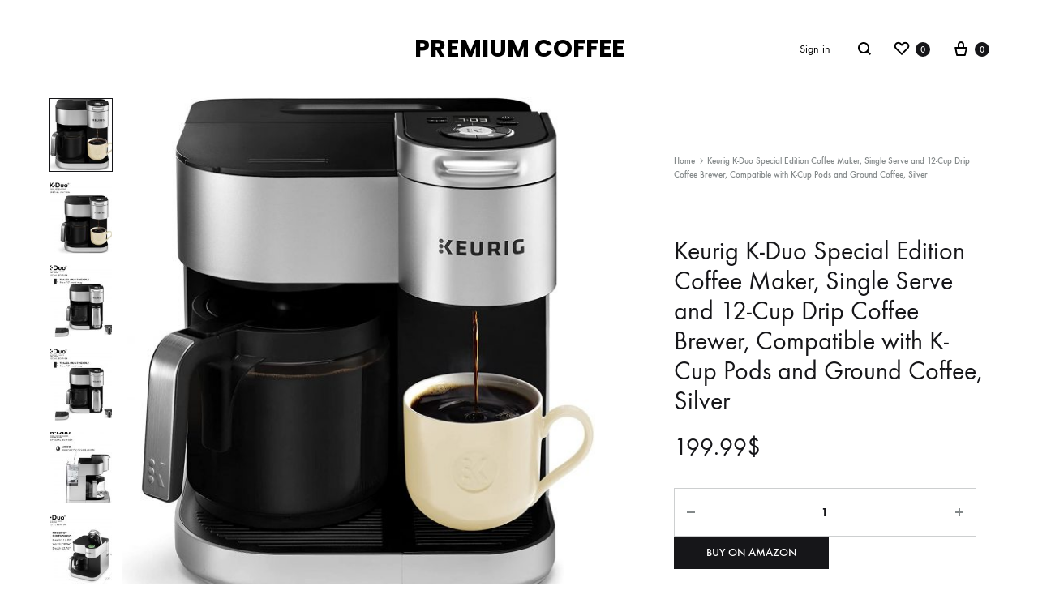

--- FILE ---
content_type: text/html; charset=UTF-8
request_url: https://premiumcoffee.org/product/keurig-k-duo-special-edition-coffee-maker-single-serve-and-12-cup-drip-coffee-brewer-compatible-with-k-cup-pods-and-ground-coffee-silver/
body_size: 20907
content:
<!doctype html>
<html lang="en-US" prefix="og: https://ogp.me/ns#">
<head>
	<meta charset="UTF-8">
	<meta name="viewport" content="width=device-width, initial-scale=1">
	<link rel="profile" href="https://gmpg.org/xfn/11">

	<link rel="preload" href="https://premiumcoffee.org/wp-content/themes/konte/fonts/functionpro-light-webfont.woff2" as="font" type="font/woff2" crossorigin><link rel="preload" href="https://premiumcoffee.org/wp-content/themes/konte/fonts/functionpro-book-webfont.woff2" as="font" type="font/woff2" crossorigin><link rel="preload" href="https://premiumcoffee.org/wp-content/themes/konte/fonts/functionpro-medium-webfont.woff2" as="font" type="font/woff2" crossorigin><link rel="preload" href="https://premiumcoffee.org/wp-content/themes/konte/fonts/functionpro-demi-webfont.woff2" as="font" type="font/woff2" crossorigin><link rel="preload" href="https://premiumcoffee.org/wp-content/themes/konte/fonts/functionpro-bold-webfont.woff2" as="font" type="font/woff2" crossorigin>
<!-- Search Engine Optimization by Rank Math - https://s.rankmath.com/home -->
<title>Keurig K-Duo Special Edition Coffee Maker, Single Serve and 12-Cup Drip Coffee Brewer, Compatible with K-Cup Pods and Ground Coffee, Silver - Premium Coffee</title>
<meta name="description" content="The product voltage arrange is 110V"/>
<meta name="robots" content="index, follow, max-snippet:-1, max-video-preview:-1, max-image-preview:large"/>
<link rel="canonical" href="https://premiumcoffee.org/product/keurig-k-duo-special-edition-coffee-maker-single-serve-and-12-cup-drip-coffee-brewer-compatible-with-k-cup-pods-and-ground-coffee-silver/" />
<meta property="og:locale" content="en_US" />
<meta property="og:type" content="product" />
<meta property="og:title" content="Keurig K-Duo Special Edition Coffee Maker, Single Serve and 12-Cup Drip Coffee Brewer, Compatible with K-Cup Pods and Ground Coffee, Silver - Premium Coffee" />
<meta property="og:description" content="The product voltage arrange is 110V" />
<meta property="og:url" content="https://premiumcoffee.org/product/keurig-k-duo-special-edition-coffee-maker-single-serve-and-12-cup-drip-coffee-brewer-compatible-with-k-cup-pods-and-ground-coffee-silver/" />
<meta property="og:site_name" content="Premium Coffee" />
<meta property="og:updated_time" content="2025-05-23T20:23:52+00:00" />
<meta property="og:image" content="https://premiumcoffee.org/wp-content/uploads/2022/03/71W9B32PkHS._AC_SL1500_.jpg" />
<meta property="og:image:secure_url" content="https://premiumcoffee.org/wp-content/uploads/2022/03/71W9B32PkHS._AC_SL1500_.jpg" />
<meta property="og:image:width" content="1392" />
<meta property="og:image:height" content="1500" />
<meta property="og:image:alt" content="Keurig K-Duo Special Edition Coffee Maker, Single Serve and 12-Cup Drip Coffee Brewer, Compatible with K-Cup Pods and Ground Coffee, Silver" />
<meta property="og:image:type" content="image/jpeg" />
<meta property="product:price:amount" content="199.99" />
<meta property="product:price:currency" content="USD" />
<meta property="product:availability" content="instock" />
<meta name="twitter:card" content="summary_large_image" />
<meta name="twitter:title" content="Keurig K-Duo Special Edition Coffee Maker, Single Serve and 12-Cup Drip Coffee Brewer, Compatible with K-Cup Pods and Ground Coffee, Silver - Premium Coffee" />
<meta name="twitter:description" content="The product voltage arrange is 110V" />
<meta name="twitter:image" content="https://premiumcoffee.org/wp-content/uploads/2022/03/71W9B32PkHS._AC_SL1500_.jpg" />
<meta name="twitter:label1" content="Price" />
<meta name="twitter:data1" content="199.99&#036;" />
<meta name="twitter:label2" content="Availability" />
<meta name="twitter:data2" content="In stock" />
<script type="application/ld+json" class="rank-math-schema">{"@context":"https://schema.org","@graph":[{"@type":"Organization","@id":"https://premiumcoffee.org/#organization","name":"Premium Coffee","url":"https://premiumcoffee.org"},{"@type":"WebSite","@id":"https://premiumcoffee.org/#website","url":"https://premiumcoffee.org","name":"Premium Coffee","publisher":{"@id":"https://premiumcoffee.org/#organization"},"inLanguage":"en-US"},{"@type":"ImageObject","@id":"https://premiumcoffee.org/wp-content/uploads/2022/03/71W9B32PkHS._AC_SL1500_.jpg","url":"https://premiumcoffee.org/wp-content/uploads/2022/03/71W9B32PkHS._AC_SL1500_.jpg","width":"1392","height":"1500","inLanguage":"en-US"},{"@type":"Person","@id":"https://premiumcoffee.org/author/","url":"https://premiumcoffee.org/author/","image":{"@type":"ImageObject","@id":"https://secure.gravatar.com/avatar/?s=96&amp;d=mm&amp;r=g","url":"https://secure.gravatar.com/avatar/?s=96&amp;d=mm&amp;r=g","inLanguage":"en-US"},"worksFor":{"@id":"https://premiumcoffee.org/#organization"}},{"@type":"ItemPage","@id":"https://premiumcoffee.org/product/keurig-k-duo-special-edition-coffee-maker-single-serve-and-12-cup-drip-coffee-brewer-compatible-with-k-cup-pods-and-ground-coffee-silver/#webpage","url":"https://premiumcoffee.org/product/keurig-k-duo-special-edition-coffee-maker-single-serve-and-12-cup-drip-coffee-brewer-compatible-with-k-cup-pods-and-ground-coffee-silver/","name":"Keurig K-Duo Special Edition Coffee Maker, Single Serve and 12-Cup Drip Coffee Brewer, Compatible with K-Cup Pods and Ground Coffee, Silver - Premium Coffee","datePublished":"2022-03-27T12:50:27+00:00","dateModified":"2025-05-23T20:23:52+00:00","author":{"@id":"https://premiumcoffee.org/author/"},"isPartOf":{"@id":"https://premiumcoffee.org/#website"},"primaryImageOfPage":{"@id":"https://premiumcoffee.org/wp-content/uploads/2022/03/71W9B32PkHS._AC_SL1500_.jpg"},"inLanguage":"en-US"},{"@type":"Product","name":"Keurig K-Duo Special Edition Coffee Maker, Single Serve and 12-Cup Drip Coffee Brewer, Compatible with K-Cup Pods and Ground Coffee, Silver","description":"Make sure this fits by entering your model number. SILVER FINISH will compliment any kitchen BREW A CUP AND A CARAFE: Use both ground coffee and K-Cup pods. STRONG BREW: Brew a stronger, more intense single cup. MULTIPLE BREW SIZES: Brew a 6, 8, 10, or 12-cup carafe and a 6, 8, 10, or 12 oz. cup. LARGE 60 oz. WATER RESERVOIR: The 60 oz. water reservoir is shared between the single serve and carafe brewing, saving you time and simplifying your morning routine. Removable reservoir makes refilling easy. Capacity12 Cups, 1 CupsBrandKeurigColorSilverSpecial FeatureProgrammableMaterialPlasticThe product voltage arrange is 110V","sku":"B095XDQPZC","category":"","mainEntityOfPage":{"@id":"https://premiumcoffee.org/product/keurig-k-duo-special-edition-coffee-maker-single-serve-and-12-cup-drip-coffee-brewer-compatible-with-k-cup-pods-and-ground-coffee-silver/#webpage"},"offers":{"@type":"Offer","price":"199.99","priceCurrency":"USD","priceValidUntil":"2027-12-31","availability":"https://schema.org/InStock","itemCondition":"NewCondition","url":"https://premiumcoffee.org/product/keurig-k-duo-special-edition-coffee-maker-single-serve-and-12-cup-drip-coffee-brewer-compatible-with-k-cup-pods-and-ground-coffee-silver/","seller":{"@type":"Organization","@id":"https://premiumcoffee.org/","name":"Premium Coffee","url":"https://premiumcoffee.org","logo":""}},"@id":"https://premiumcoffee.org/product/keurig-k-duo-special-edition-coffee-maker-single-serve-and-12-cup-drip-coffee-brewer-compatible-with-k-cup-pods-and-ground-coffee-silver/#richSnippet","image":{"@id":"https://premiumcoffee.org/wp-content/uploads/2022/03/71W9B32PkHS._AC_SL1500_.jpg"}}]}</script>
<!-- /Rank Math WordPress SEO plugin -->

<link rel='dns-prefetch' href='//s.w.org' />
<link href='https://fonts.gstatic.com' crossorigin rel='preconnect' />
<link rel="alternate" type="application/rss+xml" title="Premium Coffee &raquo; Feed" href="https://premiumcoffee.org/feed/" />
<link rel="alternate" type="application/rss+xml" title="Premium Coffee &raquo; Comments Feed" href="https://premiumcoffee.org/comments/feed/" />
<link rel="alternate" type="application/rss+xml" title="Premium Coffee &raquo; Keurig K-Duo Special Edition Coffee Maker, Single Serve and 12-Cup Drip Coffee Brewer, Compatible with K-Cup Pods and Ground Coffee, Silver Comments Feed" href="https://premiumcoffee.org/product/keurig-k-duo-special-edition-coffee-maker-single-serve-and-12-cup-drip-coffee-brewer-compatible-with-k-cup-pods-and-ground-coffee-silver/feed/" />
<script type="text/javascript">
window._wpemojiSettings = {"baseUrl":"https:\/\/s.w.org\/images\/core\/emoji\/13.1.0\/72x72\/","ext":".png","svgUrl":"https:\/\/s.w.org\/images\/core\/emoji\/13.1.0\/svg\/","svgExt":".svg","source":{"concatemoji":"https:\/\/premiumcoffee.org\/wp-includes\/js\/wp-emoji-release.min.js?ver=5.9.12"}};
/*! This file is auto-generated */
!function(e,a,t){var n,r,o,i=a.createElement("canvas"),p=i.getContext&&i.getContext("2d");function s(e,t){var a=String.fromCharCode;p.clearRect(0,0,i.width,i.height),p.fillText(a.apply(this,e),0,0);e=i.toDataURL();return p.clearRect(0,0,i.width,i.height),p.fillText(a.apply(this,t),0,0),e===i.toDataURL()}function c(e){var t=a.createElement("script");t.src=e,t.defer=t.type="text/javascript",a.getElementsByTagName("head")[0].appendChild(t)}for(o=Array("flag","emoji"),t.supports={everything:!0,everythingExceptFlag:!0},r=0;r<o.length;r++)t.supports[o[r]]=function(e){if(!p||!p.fillText)return!1;switch(p.textBaseline="top",p.font="600 32px Arial",e){case"flag":return s([127987,65039,8205,9895,65039],[127987,65039,8203,9895,65039])?!1:!s([55356,56826,55356,56819],[55356,56826,8203,55356,56819])&&!s([55356,57332,56128,56423,56128,56418,56128,56421,56128,56430,56128,56423,56128,56447],[55356,57332,8203,56128,56423,8203,56128,56418,8203,56128,56421,8203,56128,56430,8203,56128,56423,8203,56128,56447]);case"emoji":return!s([10084,65039,8205,55357,56613],[10084,65039,8203,55357,56613])}return!1}(o[r]),t.supports.everything=t.supports.everything&&t.supports[o[r]],"flag"!==o[r]&&(t.supports.everythingExceptFlag=t.supports.everythingExceptFlag&&t.supports[o[r]]);t.supports.everythingExceptFlag=t.supports.everythingExceptFlag&&!t.supports.flag,t.DOMReady=!1,t.readyCallback=function(){t.DOMReady=!0},t.supports.everything||(n=function(){t.readyCallback()},a.addEventListener?(a.addEventListener("DOMContentLoaded",n,!1),e.addEventListener("load",n,!1)):(e.attachEvent("onload",n),a.attachEvent("onreadystatechange",function(){"complete"===a.readyState&&t.readyCallback()})),(n=t.source||{}).concatemoji?c(n.concatemoji):n.wpemoji&&n.twemoji&&(c(n.twemoji),c(n.wpemoji)))}(window,document,window._wpemojiSettings);
</script>
<style type="text/css">
img.wp-smiley,
img.emoji {
	display: inline !important;
	border: none !important;
	box-shadow: none !important;
	height: 1em !important;
	width: 1em !important;
	margin: 0 0.07em !important;
	vertical-align: -0.1em !important;
	background: none !important;
	padding: 0 !important;
}
</style>
	<link rel='stylesheet' id='wp-block-library-css'  href='https://premiumcoffee.org/wp-includes/css/dist/block-library/style.min.css?ver=5.9.12' type='text/css' media='all' />
<style id='wp-block-library-theme-inline-css' type='text/css'>
.wp-block-audio figcaption{color:#555;font-size:13px;text-align:center}.is-dark-theme .wp-block-audio figcaption{color:hsla(0,0%,100%,.65)}.wp-block-code>code{font-family:Menlo,Consolas,monaco,monospace;color:#1e1e1e;padding:.8em 1em;border:1px solid #ddd;border-radius:4px}.wp-block-embed figcaption{color:#555;font-size:13px;text-align:center}.is-dark-theme .wp-block-embed figcaption{color:hsla(0,0%,100%,.65)}.blocks-gallery-caption{color:#555;font-size:13px;text-align:center}.is-dark-theme .blocks-gallery-caption{color:hsla(0,0%,100%,.65)}.wp-block-image figcaption{color:#555;font-size:13px;text-align:center}.is-dark-theme .wp-block-image figcaption{color:hsla(0,0%,100%,.65)}.wp-block-pullquote{border-top:4px solid;border-bottom:4px solid;margin-bottom:1.75em;color:currentColor}.wp-block-pullquote__citation,.wp-block-pullquote cite,.wp-block-pullquote footer{color:currentColor;text-transform:uppercase;font-size:.8125em;font-style:normal}.wp-block-quote{border-left:.25em solid;margin:0 0 1.75em;padding-left:1em}.wp-block-quote cite,.wp-block-quote footer{color:currentColor;font-size:.8125em;position:relative;font-style:normal}.wp-block-quote.has-text-align-right{border-left:none;border-right:.25em solid;padding-left:0;padding-right:1em}.wp-block-quote.has-text-align-center{border:none;padding-left:0}.wp-block-quote.is-large,.wp-block-quote.is-style-large,.wp-block-quote.is-style-plain{border:none}.wp-block-search .wp-block-search__label{font-weight:700}.wp-block-group:where(.has-background){padding:1.25em 2.375em}.wp-block-separator{border:none;border-bottom:2px solid;margin-left:auto;margin-right:auto;opacity:.4}.wp-block-separator:not(.is-style-wide):not(.is-style-dots){width:100px}.wp-block-separator.has-background:not(.is-style-dots){border-bottom:none;height:1px}.wp-block-separator.has-background:not(.is-style-wide):not(.is-style-dots){height:2px}.wp-block-table thead{border-bottom:3px solid}.wp-block-table tfoot{border-top:3px solid}.wp-block-table td,.wp-block-table th{padding:.5em;border:1px solid;word-break:normal}.wp-block-table figcaption{color:#555;font-size:13px;text-align:center}.is-dark-theme .wp-block-table figcaption{color:hsla(0,0%,100%,.65)}.wp-block-video figcaption{color:#555;font-size:13px;text-align:center}.is-dark-theme .wp-block-video figcaption{color:hsla(0,0%,100%,.65)}.wp-block-template-part.has-background{padding:1.25em 2.375em;margin-top:0;margin-bottom:0}
</style>
<link rel='stylesheet' id='wc-blocks-vendors-style-css'  href='https://premiumcoffee.org/wp-content/plugins/woocommerce/packages/woocommerce-blocks/build/wc-blocks-vendors-style.css?ver=6.9.0' type='text/css' media='all' />
<link rel='stylesheet' id='wc-blocks-style-css'  href='https://premiumcoffee.org/wp-content/plugins/woocommerce/packages/woocommerce-blocks/build/wc-blocks-style.css?ver=6.9.0' type='text/css' media='all' />
<style id='global-styles-inline-css' type='text/css'>
body{--wp--preset--color--black: #000000;--wp--preset--color--cyan-bluish-gray: #abb8c3;--wp--preset--color--white: #ffffff;--wp--preset--color--pale-pink: #f78da7;--wp--preset--color--vivid-red: #cf2e2e;--wp--preset--color--luminous-vivid-orange: #ff6900;--wp--preset--color--luminous-vivid-amber: #fcb900;--wp--preset--color--light-green-cyan: #7bdcb5;--wp--preset--color--vivid-green-cyan: #00d084;--wp--preset--color--pale-cyan-blue: #8ed1fc;--wp--preset--color--vivid-cyan-blue: #0693e3;--wp--preset--color--vivid-purple: #9b51e0;--wp--preset--gradient--vivid-cyan-blue-to-vivid-purple: linear-gradient(135deg,rgba(6,147,227,1) 0%,rgb(155,81,224) 100%);--wp--preset--gradient--light-green-cyan-to-vivid-green-cyan: linear-gradient(135deg,rgb(122,220,180) 0%,rgb(0,208,130) 100%);--wp--preset--gradient--luminous-vivid-amber-to-luminous-vivid-orange: linear-gradient(135deg,rgba(252,185,0,1) 0%,rgba(255,105,0,1) 100%);--wp--preset--gradient--luminous-vivid-orange-to-vivid-red: linear-gradient(135deg,rgba(255,105,0,1) 0%,rgb(207,46,46) 100%);--wp--preset--gradient--very-light-gray-to-cyan-bluish-gray: linear-gradient(135deg,rgb(238,238,238) 0%,rgb(169,184,195) 100%);--wp--preset--gradient--cool-to-warm-spectrum: linear-gradient(135deg,rgb(74,234,220) 0%,rgb(151,120,209) 20%,rgb(207,42,186) 40%,rgb(238,44,130) 60%,rgb(251,105,98) 80%,rgb(254,248,76) 100%);--wp--preset--gradient--blush-light-purple: linear-gradient(135deg,rgb(255,206,236) 0%,rgb(152,150,240) 100%);--wp--preset--gradient--blush-bordeaux: linear-gradient(135deg,rgb(254,205,165) 0%,rgb(254,45,45) 50%,rgb(107,0,62) 100%);--wp--preset--gradient--luminous-dusk: linear-gradient(135deg,rgb(255,203,112) 0%,rgb(199,81,192) 50%,rgb(65,88,208) 100%);--wp--preset--gradient--pale-ocean: linear-gradient(135deg,rgb(255,245,203) 0%,rgb(182,227,212) 50%,rgb(51,167,181) 100%);--wp--preset--gradient--electric-grass: linear-gradient(135deg,rgb(202,248,128) 0%,rgb(113,206,126) 100%);--wp--preset--gradient--midnight: linear-gradient(135deg,rgb(2,3,129) 0%,rgb(40,116,252) 100%);--wp--preset--duotone--dark-grayscale: url('#wp-duotone-dark-grayscale');--wp--preset--duotone--grayscale: url('#wp-duotone-grayscale');--wp--preset--duotone--purple-yellow: url('#wp-duotone-purple-yellow');--wp--preset--duotone--blue-red: url('#wp-duotone-blue-red');--wp--preset--duotone--midnight: url('#wp-duotone-midnight');--wp--preset--duotone--magenta-yellow: url('#wp-duotone-magenta-yellow');--wp--preset--duotone--purple-green: url('#wp-duotone-purple-green');--wp--preset--duotone--blue-orange: url('#wp-duotone-blue-orange');--wp--preset--font-size--small: 12px;--wp--preset--font-size--medium: 24px;--wp--preset--font-size--large: 40px;--wp--preset--font-size--x-large: 42px;--wp--preset--font-size--normal: 18px;--wp--preset--font-size--huge: 64px;}.has-black-color{color: var(--wp--preset--color--black) !important;}.has-cyan-bluish-gray-color{color: var(--wp--preset--color--cyan-bluish-gray) !important;}.has-white-color{color: var(--wp--preset--color--white) !important;}.has-pale-pink-color{color: var(--wp--preset--color--pale-pink) !important;}.has-vivid-red-color{color: var(--wp--preset--color--vivid-red) !important;}.has-luminous-vivid-orange-color{color: var(--wp--preset--color--luminous-vivid-orange) !important;}.has-luminous-vivid-amber-color{color: var(--wp--preset--color--luminous-vivid-amber) !important;}.has-light-green-cyan-color{color: var(--wp--preset--color--light-green-cyan) !important;}.has-vivid-green-cyan-color{color: var(--wp--preset--color--vivid-green-cyan) !important;}.has-pale-cyan-blue-color{color: var(--wp--preset--color--pale-cyan-blue) !important;}.has-vivid-cyan-blue-color{color: var(--wp--preset--color--vivid-cyan-blue) !important;}.has-vivid-purple-color{color: var(--wp--preset--color--vivid-purple) !important;}.has-black-background-color{background-color: var(--wp--preset--color--black) !important;}.has-cyan-bluish-gray-background-color{background-color: var(--wp--preset--color--cyan-bluish-gray) !important;}.has-white-background-color{background-color: var(--wp--preset--color--white) !important;}.has-pale-pink-background-color{background-color: var(--wp--preset--color--pale-pink) !important;}.has-vivid-red-background-color{background-color: var(--wp--preset--color--vivid-red) !important;}.has-luminous-vivid-orange-background-color{background-color: var(--wp--preset--color--luminous-vivid-orange) !important;}.has-luminous-vivid-amber-background-color{background-color: var(--wp--preset--color--luminous-vivid-amber) !important;}.has-light-green-cyan-background-color{background-color: var(--wp--preset--color--light-green-cyan) !important;}.has-vivid-green-cyan-background-color{background-color: var(--wp--preset--color--vivid-green-cyan) !important;}.has-pale-cyan-blue-background-color{background-color: var(--wp--preset--color--pale-cyan-blue) !important;}.has-vivid-cyan-blue-background-color{background-color: var(--wp--preset--color--vivid-cyan-blue) !important;}.has-vivid-purple-background-color{background-color: var(--wp--preset--color--vivid-purple) !important;}.has-black-border-color{border-color: var(--wp--preset--color--black) !important;}.has-cyan-bluish-gray-border-color{border-color: var(--wp--preset--color--cyan-bluish-gray) !important;}.has-white-border-color{border-color: var(--wp--preset--color--white) !important;}.has-pale-pink-border-color{border-color: var(--wp--preset--color--pale-pink) !important;}.has-vivid-red-border-color{border-color: var(--wp--preset--color--vivid-red) !important;}.has-luminous-vivid-orange-border-color{border-color: var(--wp--preset--color--luminous-vivid-orange) !important;}.has-luminous-vivid-amber-border-color{border-color: var(--wp--preset--color--luminous-vivid-amber) !important;}.has-light-green-cyan-border-color{border-color: var(--wp--preset--color--light-green-cyan) !important;}.has-vivid-green-cyan-border-color{border-color: var(--wp--preset--color--vivid-green-cyan) !important;}.has-pale-cyan-blue-border-color{border-color: var(--wp--preset--color--pale-cyan-blue) !important;}.has-vivid-cyan-blue-border-color{border-color: var(--wp--preset--color--vivid-cyan-blue) !important;}.has-vivid-purple-border-color{border-color: var(--wp--preset--color--vivid-purple) !important;}.has-vivid-cyan-blue-to-vivid-purple-gradient-background{background: var(--wp--preset--gradient--vivid-cyan-blue-to-vivid-purple) !important;}.has-light-green-cyan-to-vivid-green-cyan-gradient-background{background: var(--wp--preset--gradient--light-green-cyan-to-vivid-green-cyan) !important;}.has-luminous-vivid-amber-to-luminous-vivid-orange-gradient-background{background: var(--wp--preset--gradient--luminous-vivid-amber-to-luminous-vivid-orange) !important;}.has-luminous-vivid-orange-to-vivid-red-gradient-background{background: var(--wp--preset--gradient--luminous-vivid-orange-to-vivid-red) !important;}.has-very-light-gray-to-cyan-bluish-gray-gradient-background{background: var(--wp--preset--gradient--very-light-gray-to-cyan-bluish-gray) !important;}.has-cool-to-warm-spectrum-gradient-background{background: var(--wp--preset--gradient--cool-to-warm-spectrum) !important;}.has-blush-light-purple-gradient-background{background: var(--wp--preset--gradient--blush-light-purple) !important;}.has-blush-bordeaux-gradient-background{background: var(--wp--preset--gradient--blush-bordeaux) !important;}.has-luminous-dusk-gradient-background{background: var(--wp--preset--gradient--luminous-dusk) !important;}.has-pale-ocean-gradient-background{background: var(--wp--preset--gradient--pale-ocean) !important;}.has-electric-grass-gradient-background{background: var(--wp--preset--gradient--electric-grass) !important;}.has-midnight-gradient-background{background: var(--wp--preset--gradient--midnight) !important;}.has-small-font-size{font-size: var(--wp--preset--font-size--small) !important;}.has-medium-font-size{font-size: var(--wp--preset--font-size--medium) !important;}.has-large-font-size{font-size: var(--wp--preset--font-size--large) !important;}.has-x-large-font-size{font-size: var(--wp--preset--font-size--x-large) !important;}
</style>
<link rel='stylesheet' id='contact-form-7-css'  href='https://premiumcoffee.org/wp-content/plugins/contact-form-7/includes/css/styles.css?ver=5.5.6' type='text/css' media='all' />
<link rel='stylesheet' id='photoswipe-css'  href='https://premiumcoffee.org/wp-content/plugins/woocommerce/assets/css/photoswipe/photoswipe.min.css?ver=6.3.1' type='text/css' media='all' />
<link rel='stylesheet' id='photoswipe-default-skin-css'  href='https://premiumcoffee.org/wp-content/plugins/woocommerce/assets/css/photoswipe/default-skin/default-skin.min.css?ver=6.3.1' type='text/css' media='all' />
<style id='woocommerce-inline-inline-css' type='text/css'>
.woocommerce form .form-row .required { visibility: visible; }
</style>
<link rel='stylesheet' id='wcboost-variation-swatches-css'  href='https://premiumcoffee.org/wp-content/plugins/wcboost-variation-swatches/assets/css/frontend.css?ver=1.0.10' type='text/css' media='all' />
<style id='wcboost-variation-swatches-inline-css' type='text/css'>
.wcboost-variation-swatches__item { width: 18px; height: 18px; line-height: 18px; }.wcboost-variation-swatches--round.wcboost-variation-swatches--button .wcboost-variation-swatches__item {border-radius: 9px}
</style>
<link rel='stylesheet' id='konte-fonts-css'  href='https://fonts.googleapis.com/css?family=Crimson+Text%3A600%7Cinherit%7CCrimson+Text&#038;subset=latin%2Clatin-ext&#038;ver=5.9.12' type='text/css' media='all' />
<link rel='stylesheet' id='animate-css'  href='https://premiumcoffee.org/wp-content/themes/konte/css/animate.css?ver=3.5.2' type='text/css' media='all' />
<link rel='stylesheet' id='font-awesome-css'  href='https://premiumcoffee.org/wp-content/plugins/elementor/assets/lib/font-awesome/css/font-awesome.min.css?ver=4.7.0' type='text/css' media='all' />
<link rel='stylesheet' id='bootstrap-grid-css'  href='https://premiumcoffee.org/wp-content/themes/konte/css/bootstrap.css?ver=3.3.7' type='text/css' media='all' />
<link rel='stylesheet' id='konte-css'  href='https://premiumcoffee.org/wp-content/themes/konte/style.css?ver=1.0.0' type='text/css' media='all' />
<style id='konte-inline-css' type='text/css'>
.topbar {height: 40px}.header-main, .header-v10 .site-branding, .header-v10 .header-main .header-right-items { height: 120px; }.header-bottom { height: 90px; }.header-mobile {height: 60px}
</style>
<link rel='stylesheet' id='soo-wishlist-css'  href='https://premiumcoffee.org/wp-content/plugins/soo-wishlist/assets/css/wishlist.css?ver=1.2.6' type='text/css' media='all' />
<link rel='stylesheet' id='konte-child-css'  href='https://premiumcoffee.org/wp-content/themes/konte-child/style.css?ver=5.9.12' type='text/css' media='all' />
<link rel='stylesheet' id='select2-css'  href='https://premiumcoffee.org/wp-content/plugins/woocommerce/assets/css/select2.css?ver=6.3.1' type='text/css' media='all' />
<link rel='stylesheet' id='konte-woocommerce-css'  href='https://premiumcoffee.org/wp-content/themes/konte/woocommerce.css?ver=5.9.12' type='text/css' media='all' />
<style id='konte-woocommerce-inline-css' type='text/css'>
.woocommerce-badge.onsale {background-color: #3ee590}.woocommerce-badge.new {background-color: #ffb453}.woocommerce-badge.featured {background-color: #ff736c}.woocommerce-badge.sold-out {background-color: #838889}
</style>
<script type="text/template" id="tmpl-variation-template">
	<div class="woocommerce-variation-description">{{{ data.variation.variation_description }}}</div>
	<div class="woocommerce-variation-price">{{{ data.variation.price_html }}}</div>
	<div class="woocommerce-variation-availability">{{{ data.variation.availability_html }}}</div>
</script>
<script type="text/template" id="tmpl-unavailable-variation-template">
	<p>Sorry, this product is unavailable. Please choose a different combination.</p>
</script>
<script type='text/javascript' src='https://premiumcoffee.org/wp-includes/js/jquery/jquery.min.js?ver=3.6.0' id='jquery-core-js'></script>
<script type='text/javascript' src='https://premiumcoffee.org/wp-includes/js/jquery/jquery-migrate.min.js?ver=3.3.2' id='jquery-migrate-js'></script>
<script type='text/javascript' src='https://premiumcoffee.org/wp-content/plugins/AMS_WooAmazon_Plugin_V_5.0/assets/js/components/custom/cart.js?ver=5.9.12' id='cart_custom_js132-js'></script>
<link rel="https://api.w.org/" href="https://premiumcoffee.org/wp-json/" /><link rel="alternate" type="application/json" href="https://premiumcoffee.org/wp-json/wp/v2/product/189" /><link rel="EditURI" type="application/rsd+xml" title="RSD" href="https://premiumcoffee.org/xmlrpc.php?rsd" />
<link rel="wlwmanifest" type="application/wlwmanifest+xml" href="https://premiumcoffee.org/wp-includes/wlwmanifest.xml" /> 
<meta name="generator" content="WordPress 5.9.12" />
<link rel='shortlink' href='https://premiumcoffee.org/?p=189' />
<link rel="alternate" type="application/json+oembed" href="https://premiumcoffee.org/wp-json/oembed/1.0/embed?url=https%3A%2F%2Fpremiumcoffee.org%2Fproduct%2Fkeurig-k-duo-special-edition-coffee-maker-single-serve-and-12-cup-drip-coffee-brewer-compatible-with-k-cup-pods-and-ground-coffee-silver%2F" />
<link rel="alternate" type="text/xml+oembed" href="https://premiumcoffee.org/wp-json/oembed/1.0/embed?url=https%3A%2F%2Fpremiumcoffee.org%2Fproduct%2Fkeurig-k-duo-special-edition-coffee-maker-single-serve-and-12-cup-drip-coffee-brewer-compatible-with-k-cup-pods-and-ground-coffee-silver%2F&#038;format=xml" />
	<noscript><style>.woocommerce-product-gallery{ opacity: 1 !important; }</style></noscript>
	<style type="text/css">.recentcomments a{display:inline !important;padding:0 !important;margin:0 !important;}</style><meta name="generator" content="Powered by Slider Revolution 6.5.19 - responsive, Mobile-Friendly Slider Plugin for WordPress with comfortable drag and drop interface." />
<script>function setREVStartSize(e){
			//window.requestAnimationFrame(function() {
				window.RSIW = window.RSIW===undefined ? window.innerWidth : window.RSIW;
				window.RSIH = window.RSIH===undefined ? window.innerHeight : window.RSIH;
				try {
					var pw = document.getElementById(e.c).parentNode.offsetWidth,
						newh;
					pw = pw===0 || isNaN(pw) ? window.RSIW : pw;
					e.tabw = e.tabw===undefined ? 0 : parseInt(e.tabw);
					e.thumbw = e.thumbw===undefined ? 0 : parseInt(e.thumbw);
					e.tabh = e.tabh===undefined ? 0 : parseInt(e.tabh);
					e.thumbh = e.thumbh===undefined ? 0 : parseInt(e.thumbh);
					e.tabhide = e.tabhide===undefined ? 0 : parseInt(e.tabhide);
					e.thumbhide = e.thumbhide===undefined ? 0 : parseInt(e.thumbhide);
					e.mh = e.mh===undefined || e.mh=="" || e.mh==="auto" ? 0 : parseInt(e.mh,0);
					if(e.layout==="fullscreen" || e.l==="fullscreen")
						newh = Math.max(e.mh,window.RSIH);
					else{
						e.gw = Array.isArray(e.gw) ? e.gw : [e.gw];
						for (var i in e.rl) if (e.gw[i]===undefined || e.gw[i]===0) e.gw[i] = e.gw[i-1];
						e.gh = e.el===undefined || e.el==="" || (Array.isArray(e.el) && e.el.length==0)? e.gh : e.el;
						e.gh = Array.isArray(e.gh) ? e.gh : [e.gh];
						for (var i in e.rl) if (e.gh[i]===undefined || e.gh[i]===0) e.gh[i] = e.gh[i-1];
											
						var nl = new Array(e.rl.length),
							ix = 0,
							sl;
						e.tabw = e.tabhide>=pw ? 0 : e.tabw;
						e.thumbw = e.thumbhide>=pw ? 0 : e.thumbw;
						e.tabh = e.tabhide>=pw ? 0 : e.tabh;
						e.thumbh = e.thumbhide>=pw ? 0 : e.thumbh;
						for (var i in e.rl) nl[i] = e.rl[i]<window.RSIW ? 0 : e.rl[i];
						sl = nl[0];
						for (var i in nl) if (sl>nl[i] && nl[i]>0) { sl = nl[i]; ix=i;}
						var m = pw>(e.gw[ix]+e.tabw+e.thumbw) ? 1 : (pw-(e.tabw+e.thumbw)) / (e.gw[ix]);
						newh =  (e.gh[ix] * m) + (e.tabh + e.thumbh);
					}
					var el = document.getElementById(e.c);
					if (el!==null && el) el.style.height = newh+"px";
					el = document.getElementById(e.c+"_wrapper");
					if (el!==null && el) {
						el.style.height = newh+"px";
						el.style.display = "block";
					}
				} catch(e){
					console.log("Failure at Presize of Slider:" + e)
				}
			//});
		  };</script>
<script>
        var woocs_is_mobile = 0;
        var woocs_special_ajax_mode = 0;
        var woocs_drop_down_view = "ddslick";
        var woocs_current_currency = {"name":"USD","rate":1,"symbol":"&#36;","position":"right","is_etalon":1,"description":"USA dollar","hide_cents":0,"hide_on_front":0,"flag":""};
        var woocs_default_currency = {"name":"USD","rate":1,"symbol":"&#36;","position":"right","is_etalon":1,"description":"USA dollar","hide_cents":0,"hide_on_front":0,"flag":""};
        var woocs_redraw_cart = 1;
        var woocs_array_of_get = '{}';
        
        woocs_array_no_cents = '["JPY","TWD"]';

        var woocs_ajaxurl = "https://premiumcoffee.org/wp-admin/admin-ajax.php";
        var woocs_lang_loading = "loading";
        var woocs_shop_is_cached =0;
        </script><style id="kirki-inline-styles">.site-branding .logo{font-family:Poppins;font-size:30px;font-weight:700;text-transform:uppercase;}/* devanagari */
@font-face {
  font-family: 'Poppins';
  font-style: normal;
  font-weight: 700;
  font-display: swap;
  src: url(https://premiumcoffee.org/wp-content/fonts/poppins/font) format('woff');
  unicode-range: U+0900-097F, U+1CD0-1CF9, U+200C-200D, U+20A8, U+20B9, U+20F0, U+25CC, U+A830-A839, U+A8E0-A8FF, U+11B00-11B09;
}
/* latin-ext */
@font-face {
  font-family: 'Poppins';
  font-style: normal;
  font-weight: 700;
  font-display: swap;
  src: url(https://premiumcoffee.org/wp-content/fonts/poppins/font) format('woff');
  unicode-range: U+0100-02BA, U+02BD-02C5, U+02C7-02CC, U+02CE-02D7, U+02DD-02FF, U+0304, U+0308, U+0329, U+1D00-1DBF, U+1E00-1E9F, U+1EF2-1EFF, U+2020, U+20A0-20AB, U+20AD-20C0, U+2113, U+2C60-2C7F, U+A720-A7FF;
}
/* latin */
@font-face {
  font-family: 'Poppins';
  font-style: normal;
  font-weight: 700;
  font-display: swap;
  src: url(https://premiumcoffee.org/wp-content/fonts/poppins/font) format('woff');
  unicode-range: U+0000-00FF, U+0131, U+0152-0153, U+02BB-02BC, U+02C6, U+02DA, U+02DC, U+0304, U+0308, U+0329, U+2000-206F, U+20AC, U+2122, U+2191, U+2193, U+2212, U+2215, U+FEFF, U+FFFD;
}/* devanagari */
@font-face {
  font-family: 'Poppins';
  font-style: normal;
  font-weight: 700;
  font-display: swap;
  src: url(https://premiumcoffee.org/wp-content/fonts/poppins/font) format('woff');
  unicode-range: U+0900-097F, U+1CD0-1CF9, U+200C-200D, U+20A8, U+20B9, U+20F0, U+25CC, U+A830-A839, U+A8E0-A8FF, U+11B00-11B09;
}
/* latin-ext */
@font-face {
  font-family: 'Poppins';
  font-style: normal;
  font-weight: 700;
  font-display: swap;
  src: url(https://premiumcoffee.org/wp-content/fonts/poppins/font) format('woff');
  unicode-range: U+0100-02BA, U+02BD-02C5, U+02C7-02CC, U+02CE-02D7, U+02DD-02FF, U+0304, U+0308, U+0329, U+1D00-1DBF, U+1E00-1E9F, U+1EF2-1EFF, U+2020, U+20A0-20AB, U+20AD-20C0, U+2113, U+2C60-2C7F, U+A720-A7FF;
}
/* latin */
@font-face {
  font-family: 'Poppins';
  font-style: normal;
  font-weight: 700;
  font-display: swap;
  src: url(https://premiumcoffee.org/wp-content/fonts/poppins/font) format('woff');
  unicode-range: U+0000-00FF, U+0131, U+0152-0153, U+02BB-02BC, U+02C6, U+02DA, U+02DC, U+0304, U+0308, U+0329, U+2000-206F, U+20AC, U+2122, U+2191, U+2193, U+2212, U+2215, U+FEFF, U+FFFD;
}/* devanagari */
@font-face {
  font-family: 'Poppins';
  font-style: normal;
  font-weight: 700;
  font-display: swap;
  src: url(https://premiumcoffee.org/wp-content/fonts/poppins/font) format('woff');
  unicode-range: U+0900-097F, U+1CD0-1CF9, U+200C-200D, U+20A8, U+20B9, U+20F0, U+25CC, U+A830-A839, U+A8E0-A8FF, U+11B00-11B09;
}
/* latin-ext */
@font-face {
  font-family: 'Poppins';
  font-style: normal;
  font-weight: 700;
  font-display: swap;
  src: url(https://premiumcoffee.org/wp-content/fonts/poppins/font) format('woff');
  unicode-range: U+0100-02BA, U+02BD-02C5, U+02C7-02CC, U+02CE-02D7, U+02DD-02FF, U+0304, U+0308, U+0329, U+1D00-1DBF, U+1E00-1E9F, U+1EF2-1EFF, U+2020, U+20A0-20AB, U+20AD-20C0, U+2113, U+2C60-2C7F, U+A720-A7FF;
}
/* latin */
@font-face {
  font-family: 'Poppins';
  font-style: normal;
  font-weight: 700;
  font-display: swap;
  src: url(https://premiumcoffee.org/wp-content/fonts/poppins/font) format('woff');
  unicode-range: U+0000-00FF, U+0131, U+0152-0153, U+02BB-02BC, U+02C6, U+02DA, U+02DC, U+0304, U+0308, U+0329, U+2000-206F, U+20AC, U+2122, U+2191, U+2193, U+2212, U+2215, U+FEFF, U+FFFD;
}</style></head>

<body class="product-template-default single single-product postid-189 wp-embed-responsive theme-konte woocommerce woocommerce-page woocommerce-no-js no-sidebar header-sticky woocommerce-active product-v6 elementor-default elementor-kit-771 currency-usd">

<svg xmlns="http://www.w3.org/2000/svg" viewBox="0 0 0 0" width="0" height="0" focusable="false" role="none" style="visibility: hidden; position: absolute; left: -9999px; overflow: hidden;" ><defs><filter id="wp-duotone-dark-grayscale"><feColorMatrix color-interpolation-filters="sRGB" type="matrix" values=" .299 .587 .114 0 0 .299 .587 .114 0 0 .299 .587 .114 0 0 .299 .587 .114 0 0 " /><feComponentTransfer color-interpolation-filters="sRGB" ><feFuncR type="table" tableValues="0 0.49803921568627" /><feFuncG type="table" tableValues="0 0.49803921568627" /><feFuncB type="table" tableValues="0 0.49803921568627" /><feFuncA type="table" tableValues="1 1" /></feComponentTransfer><feComposite in2="SourceGraphic" operator="in" /></filter></defs></svg><svg xmlns="http://www.w3.org/2000/svg" viewBox="0 0 0 0" width="0" height="0" focusable="false" role="none" style="visibility: hidden; position: absolute; left: -9999px; overflow: hidden;" ><defs><filter id="wp-duotone-grayscale"><feColorMatrix color-interpolation-filters="sRGB" type="matrix" values=" .299 .587 .114 0 0 .299 .587 .114 0 0 .299 .587 .114 0 0 .299 .587 .114 0 0 " /><feComponentTransfer color-interpolation-filters="sRGB" ><feFuncR type="table" tableValues="0 1" /><feFuncG type="table" tableValues="0 1" /><feFuncB type="table" tableValues="0 1" /><feFuncA type="table" tableValues="1 1" /></feComponentTransfer><feComposite in2="SourceGraphic" operator="in" /></filter></defs></svg><svg xmlns="http://www.w3.org/2000/svg" viewBox="0 0 0 0" width="0" height="0" focusable="false" role="none" style="visibility: hidden; position: absolute; left: -9999px; overflow: hidden;" ><defs><filter id="wp-duotone-purple-yellow"><feColorMatrix color-interpolation-filters="sRGB" type="matrix" values=" .299 .587 .114 0 0 .299 .587 .114 0 0 .299 .587 .114 0 0 .299 .587 .114 0 0 " /><feComponentTransfer color-interpolation-filters="sRGB" ><feFuncR type="table" tableValues="0.54901960784314 0.98823529411765" /><feFuncG type="table" tableValues="0 1" /><feFuncB type="table" tableValues="0.71764705882353 0.25490196078431" /><feFuncA type="table" tableValues="1 1" /></feComponentTransfer><feComposite in2="SourceGraphic" operator="in" /></filter></defs></svg><svg xmlns="http://www.w3.org/2000/svg" viewBox="0 0 0 0" width="0" height="0" focusable="false" role="none" style="visibility: hidden; position: absolute; left: -9999px; overflow: hidden;" ><defs><filter id="wp-duotone-blue-red"><feColorMatrix color-interpolation-filters="sRGB" type="matrix" values=" .299 .587 .114 0 0 .299 .587 .114 0 0 .299 .587 .114 0 0 .299 .587 .114 0 0 " /><feComponentTransfer color-interpolation-filters="sRGB" ><feFuncR type="table" tableValues="0 1" /><feFuncG type="table" tableValues="0 0.27843137254902" /><feFuncB type="table" tableValues="0.5921568627451 0.27843137254902" /><feFuncA type="table" tableValues="1 1" /></feComponentTransfer><feComposite in2="SourceGraphic" operator="in" /></filter></defs></svg><svg xmlns="http://www.w3.org/2000/svg" viewBox="0 0 0 0" width="0" height="0" focusable="false" role="none" style="visibility: hidden; position: absolute; left: -9999px; overflow: hidden;" ><defs><filter id="wp-duotone-midnight"><feColorMatrix color-interpolation-filters="sRGB" type="matrix" values=" .299 .587 .114 0 0 .299 .587 .114 0 0 .299 .587 .114 0 0 .299 .587 .114 0 0 " /><feComponentTransfer color-interpolation-filters="sRGB" ><feFuncR type="table" tableValues="0 0" /><feFuncG type="table" tableValues="0 0.64705882352941" /><feFuncB type="table" tableValues="0 1" /><feFuncA type="table" tableValues="1 1" /></feComponentTransfer><feComposite in2="SourceGraphic" operator="in" /></filter></defs></svg><svg xmlns="http://www.w3.org/2000/svg" viewBox="0 0 0 0" width="0" height="0" focusable="false" role="none" style="visibility: hidden; position: absolute; left: -9999px; overflow: hidden;" ><defs><filter id="wp-duotone-magenta-yellow"><feColorMatrix color-interpolation-filters="sRGB" type="matrix" values=" .299 .587 .114 0 0 .299 .587 .114 0 0 .299 .587 .114 0 0 .299 .587 .114 0 0 " /><feComponentTransfer color-interpolation-filters="sRGB" ><feFuncR type="table" tableValues="0.78039215686275 1" /><feFuncG type="table" tableValues="0 0.94901960784314" /><feFuncB type="table" tableValues="0.35294117647059 0.47058823529412" /><feFuncA type="table" tableValues="1 1" /></feComponentTransfer><feComposite in2="SourceGraphic" operator="in" /></filter></defs></svg><svg xmlns="http://www.w3.org/2000/svg" viewBox="0 0 0 0" width="0" height="0" focusable="false" role="none" style="visibility: hidden; position: absolute; left: -9999px; overflow: hidden;" ><defs><filter id="wp-duotone-purple-green"><feColorMatrix color-interpolation-filters="sRGB" type="matrix" values=" .299 .587 .114 0 0 .299 .587 .114 0 0 .299 .587 .114 0 0 .299 .587 .114 0 0 " /><feComponentTransfer color-interpolation-filters="sRGB" ><feFuncR type="table" tableValues="0.65098039215686 0.40392156862745" /><feFuncG type="table" tableValues="0 1" /><feFuncB type="table" tableValues="0.44705882352941 0.4" /><feFuncA type="table" tableValues="1 1" /></feComponentTransfer><feComposite in2="SourceGraphic" operator="in" /></filter></defs></svg><svg xmlns="http://www.w3.org/2000/svg" viewBox="0 0 0 0" width="0" height="0" focusable="false" role="none" style="visibility: hidden; position: absolute; left: -9999px; overflow: hidden;" ><defs><filter id="wp-duotone-blue-orange"><feColorMatrix color-interpolation-filters="sRGB" type="matrix" values=" .299 .587 .114 0 0 .299 .587 .114 0 0 .299 .587 .114 0 0 .299 .587 .114 0 0 " /><feComponentTransfer color-interpolation-filters="sRGB" ><feFuncR type="table" tableValues="0.098039215686275 1" /><feFuncG type="table" tableValues="0 0.66274509803922" /><feFuncB type="table" tableValues="0.84705882352941 0.41960784313725" /><feFuncA type="table" tableValues="1 1" /></feComponentTransfer><feComposite in2="SourceGraphic" operator="in" /></filter></defs></svg>
<div id="svg-defs" class="svg-defs hidden" aria-hidden="true" tabindex="-1"><svg xmlns="http://www.w3.org/2000/svg" xmlns:xlink="http://www.w3.org/1999/xlink"><symbol viewBox="0 0 24 24" id="account" xmlns="http://www.w3.org/2000/svg"><path d="M12 12c-2.5 0-4-1.5-4-4 0-2.39 1.61-4 4-4s4 1.61 4 4c0 2.5-1.5 4-4 4zm0-6c-.6 0-2 .19-2 2 0 1.42.58 2 2 2s2-.58 2-2c0-1.81-1.4-2-2-2zM18 20H6c-.55 0-1-.45-1-1 0-4.21 2.09-6 7-6s7 1.79 7 6c0 .55-.45 1-1 1zM7.04 18h9.92c-.17-1.76-1.04-3-4.96-3s-4.79 1.24-4.96 3z"/><path fill="none" d="M0 0h24v24H0z"/></symbol><symbol viewBox="2 2 10 10" id="arrow-breadcrumb" xmlns="http://www.w3.org/2000/svg"><path d="M9.156 7l-2.5 3.125-.669-.536L8.058 7 5.987 4.411l.669-.536z"/><path fill="none" d="M2 2h10v10H2z"/></symbol><symbol viewBox="0 0 32 32" id="arrow-down" xmlns="http://www.w3.org/2000/svg"><path fill="none" d="M0 0h32v32H0z"/><path d="M17 18V4h-2v14H9l7 10 7-10h-6zm-1.04 6.512L12.841 20H19.079l-3.119 4.512z"/></symbol><symbol viewBox="0 0 14 14" id="arrow-dropdown" xmlns="http://www.w3.org/2000/svg"><path d="M7 10.773L1.531 6.398l.938-1.171L7 8.851l4.531-3.624.938 1.171z"/><path fill="none" d="M0 0h14v14H0z"/></symbol><symbol viewBox="0 0 32 32" id="arrow-left" xmlns="http://www.w3.org/2000/svg"><path fill="none" d="M0 0h32v32H0z"/><path d="M14 17h14v-2H14V9L4 16l10 7v-6zm-6.512-1.04L12 12.841V19.079L7.488 15.96z"/></symbol><symbol viewBox="0 0 24 24" id="cart" xmlns="http://www.w3.org/2000/svg"><path fill="none" d="M0 0h24v24H0z"/><path d="M19 10h-3V7c0-2.206-1.794-4-4-4S8 4.794 8 7v3H5c-.55 0-.908.441-.797.979l1.879 9.042c.112.538.654.979 1.204.979h9.429c.55 0 1.092-.441 1.203-.979l1.879-9.042C19.908 10.441 19.55 10 19 10zm-9-3c0-1.103.897-2 2-2s2 .897 2 2v3h-4V7zm6.087 12H7.913l-1.455-7h11.313l-1.684 7z"/></symbol><symbol viewBox="0 0 12 12" id="check-checkbox" xmlns="http://www.w3.org/2000/svg"><path d="M4.177 10.543L.434 6.8l1.132-1.132 2.611 2.611 6.258-6.256 1.13 1.132z"/></symbol><symbol viewBox="0 0 24 24" id="close" xmlns="http://www.w3.org/2000/svg"><path fill="none" d="M0 0h24v24H0z"/><path d="M19.778 5.636l-1.414-1.414L12 10.586 5.636 4.222 4.222 5.636 10.586 12l-6.364 6.364 1.414 1.414L12 13.414l6.364 6.364 1.414-1.414L13.414 12z"/></symbol><symbol viewBox="0 0 18 18" id="close-mini" xmlns="http://www.w3.org/2000/svg"><path fill="none" d="M0 0h18v18H0z"/><path d="M11.576 5.576L9 8.152 6.424 5.576l-.848.848L8.152 9l-2.576 2.576.848.848L9 9.848l2.576 2.576.848-.848L9.848 9l2.576-2.576z"/><path d="M9 1a8 8 0 100 16A8 8 0 009 1zm0 15c-3.86 0-7-3.14-7-7s3.14-7 7-7 7 3.14 7 7-3.14 7-7 7z"/></symbol><symbol viewBox="0 0 16 16" id="comment" xmlns="http://www.w3.org/2000/svg"><path fill="none" d="M0 0h16v16H0z"/><path d="M13 3v8.826l-1.849-1.585L10.87 10H3V3h10m1-1H2v9h8.5l3.5 3V2z"/></symbol><symbol viewBox="0 0 40 40" id="error" xmlns="http://www.w3.org/2000/svg"><path d="M20 0C8.972 0 0 8.972 0 20s8.972 20 20 20 20-8.972 20-20S31.028 0 20 0zm0 38c-9.925 0-18-8.075-18-18S10.075 2 20 2s18 8.075 18 18-8.075 18-18 18z"/><path d="M25.293 13.293L20 18.586l-5.293-5.293-1.414 1.414L18.586 20l-5.293 5.293 1.414 1.414L20 21.414l5.293 5.293 1.414-1.414L21.414 20l5.293-5.293z"/></symbol><symbol viewBox="0 0 24 24" id="eye" xmlns="http://www.w3.org/2000/svg"><circle cx="12" cy="12" r="2"/><path d="M16.466 6.748C15.238 5.583 13.619 5 12 5s-3.238.583-4.466 1.748L2 12l5.534 5.252C8.762 18.417 10.381 19 12 19s3.238-.583 4.466-1.748L22 12l-5.534-5.252zm-1.377 9.053C14.274 16.574 13.177 17 12 17s-2.274-.426-3.089-1.199L4.905 12 8.91 8.199C9.726 7.426 10.823 7 12 7s2.274.426 3.089 1.199L19.095 12l-4.006 3.801z"/><path fill="none" d="M0 0h24v24H0z"/></symbol><symbol viewBox="0 0 24 24" id="filter" xmlns="http://www.w3.org/2000/svg"><path fill="none" d="M0 0h24v24H0z"/><path d="M9.859 7A3.991 3.991 0 006 4a4 4 0 000 8c1.862 0 3.412-1.278 3.859-3H22V7H9.859zM6 10a1.994 1.994 0 01-1.723-1C4.106 8.705 4 8.366 4 8s.106-.705.277-1c.347-.595.985-1 1.723-1s1.376.405 1.723 1c.171.295.277.634.277 1s-.106.705-.277 1c-.347.595-.985 1-1.723 1zM13 12a3.991 3.991 0 00-3.859 3H2v2h7.141c.446 1.722 1.997 3 3.859 3s3.412-1.278 3.859-3H22v-2h-5.141A3.991 3.991 0 0013 12zm0 6a1.994 1.994 0 01-1.723-1c-.171-.295-.277-.634-.277-1s.106-.705.277-1c.346-.595.984-1 1.723-1s1.376.405 1.723 1c.171.295.277.634.277 1s-.106.705-.277 1c-.347.595-.985 1-1.723 1z"/></symbol><symbol viewBox="0 0 20 20" id="gallery" xmlns="http://www.w3.org/2000/svg"><path d="M15 13H1V3h14v10zM3 11h10V5H3v6z"/><path d="M19 17H6v-2h11V8h2z"/><path fill="none" d="M0 0h20v20H0z"/></symbol><symbol viewBox="0 0 24 24" id="heart" xmlns="http://www.w3.org/2000/svg"><path d="M16.243 3.843c-1.28 0-2.559.488-3.536 1.464L12 6.015l-.707-.707c-.976-.976-2.256-1.464-3.536-1.464s-2.559.487-3.535 1.464a5 5 0 000 7.071L6.343 14.5l2.121 2.121L12 20.157l3.536-3.536 2.121-2.121 2.121-2.121a5 5 0 00-3.535-8.536z"/><path fill="none" d="M0 0h24v24H0z"/></symbol><symbol viewBox="0 0 24 24" id="heart-o" xmlns="http://www.w3.org/2000/svg"><path d="M16.243 5.843c.801 0 1.555.312 2.121.879a3.003 3.003 0 010 4.243l-2.121 2.121-2.121 2.121L12 17.328l-2.121-2.121-2.121-2.121-2.121-2.121a2.98 2.98 0 01-.879-2.121c0-.801.312-1.555.879-2.121a2.98 2.98 0 012.121-.879c.801 0 1.555.312 2.121.879l.707.707L12 8.843l1.414-1.414.707-.707a2.98 2.98 0 012.122-.879m0-2c-1.28 0-2.559.488-3.536 1.464L12 6.015l-.707-.707c-.976-.976-2.256-1.464-3.536-1.464s-2.559.487-3.535 1.464a5 5 0 000 7.071L6.343 14.5l2.121 2.121L12 20.157l3.536-3.536 2.121-2.121 2.121-2.121a5 5 0 00-3.535-8.536z"/><path fill="none" d="M0 0h24v24H0z"/></symbol><symbol viewBox="0 0 40 40" id="information" xmlns="http://www.w3.org/2000/svg"><path d="M20 40C8.972 40 0 31.028 0 20S8.972 0 20 0s20 8.972 20 20-8.972 20-20 20zm0-38C10.075 2 2 10.075 2 20s8.075 18 18 18 18-8.075 18-18S29.925 2 20 2z"/><path d="M19 16h2v12h-2zM19 12h2v2h-2z"/></symbol><symbol viewBox="0 0 16 16" id="left" xmlns="http://www.w3.org/2000/svg"><path fill="none" d="M0 0h16v16H0z"/><path d="M8.394 13.941L4.073 8l4.321-5.941 1.212.882L5.927 8l3.679 5.059z"/></symbol><symbol viewBox="0 0 24 24" id="menu" xmlns="http://www.w3.org/2000/svg"><path fill="none" d="M0 0h24v24H0z"/><path d="M2 6h20v2H2zM2 16h20v2H2zM2 11h20v2H2z"/></symbol><symbol viewBox="0 0 16 16" id="minus" xmlns="http://www.w3.org/2000/svg"><path fill="none" d="M0 0h16v16H0z"/><path d="M3 7h10v2H3z"/></symbol><symbol viewBox="0 0 16 16" id="plus" xmlns="http://www.w3.org/2000/svg"><path fill="none" d="M0 0h16v16H0z"/><path d="M13 7H9V3H7v4H3v2h4v4h2V9h4z"/></symbol><symbol viewBox="3.5 4.5 16 16" id="plus-mini" xmlns="http://www.w3.org/2000/svg"><path fill="none" d="M3.5 4.5h16v16h-16z"/><path d="M15.5 11.5h-3v-3h-2v3h-3v2h3v3h2v-3h3z"/></symbol><symbol viewBox="0 0 24 24" id="plus-zoom" xmlns="http://www.w3.org/2000/svg"><path fill="none" d="M0 0h24v24H0z"/><path d="M20 11h-7V4h-2v7H4v2h7v7h2v-7h7z"/></symbol><symbol viewBox="0 0 16 16" id="right" xmlns="http://www.w3.org/2000/svg"><path fill="none" d="M0 0h16v16H0z"/><path d="M7.606 13.941L11.927 8 7.606 2.059l-1.212.882L10.073 8l-3.679 5.059z"/></symbol><symbol viewBox="0 0 24 24" id="search" xmlns="http://www.w3.org/2000/svg"><path fill="none" d="M0 0h24v24H0z"/><path d="M20 18.586l-3.402-3.402A6.953 6.953 0 0018 11c0-3.86-3.141-7-7-7-3.86 0-7 3.14-7 7 0 3.859 3.14 7 7 7 1.57 0 3.015-.526 4.184-1.402L18.586 20 20 18.586zM6 11c0-2.757 2.243-5 5-5s5 2.243 5 5-2.243 5-5 5-5-2.243-5-5z"/></symbol><symbol viewBox="0 0 16 16" id="share" xmlns="http://www.w3.org/2000/svg"><path d="M7 2.957V10h1V2.957l1.646 1.647.708-.708L7.5 1.043 4.646 3.896l.708.708z"/><path d="M10 6v1h1v6H4V7h1V6H3v8h9V6z"/><path fill="none" d="M0 0h16v16H0z"/></symbol><symbol viewBox="0 0 24 24" id="shop-bag" xmlns="http://www.w3.org/2000/svg"><path fill="none" d="M0 0h24v24H0z"/><path d="M20.958 19.465l-.906-14.969a1.613 1.613 0 00-1.59-1.492H5.507c-.835 0-1.541.668-1.592 1.492l-.913 14.969c-.05.821.58 1.492 1.408 1.492H19.55a1.39 1.39 0 001.41-1.492zm-15.926-.503L5.884 5h12.2l.845 13.963H5.032z"/><path d="M13.97 6.993v2.52c0 .146-.06.447-.232.734-.286.476-.801.763-1.763.763-.961 0-1.477-.286-1.762-.763a1.594 1.594 0 01-.232-.735V6.993H7.986v2.52c0 .475.127 1.11.516 1.76.649 1.083 1.817 1.732 3.473 1.732 1.657 0 2.825-.65 3.474-1.732a3.473 3.473 0 00.516-1.76v-2.52H13.97z"/></symbol><symbol viewBox="0 0 24 24" id="shop-bag-2" xmlns="http://www.w3.org/2000/svg"><path fill="none" d="M0 0h24v24H0z"/><path d="M18.395 3H4.87a.847.847 0 00-.847.847v16.27c0 .467.378.847.846.847h13.527c.469 0 .848-.38.848-.846V3.847A.848.848 0 0018.395 3zm-.847 16.27H5.715V4.694H17.55V19.27z"/><path d="M11.631 14.657a4.31 4.31 0 004.304-4.304V6.895a.847.847 0 10-1.693 0v3.458a2.615 2.615 0 01-2.611 2.61 2.614 2.614 0 01-2.611-2.61V6.895a.847.847 0 00-1.694 0v3.458a4.311 4.311 0 004.305 4.304z"/></symbol><symbol viewBox="0 0 24 24" id="shop-bag-3" xmlns="http://www.w3.org/2000/svg"><path fill="none" d="M0 0h24v24H0z"/><path d="M18.388 19.768l-.81-12.346a1.071 1.071 0 00-1.069-1.001h-1.384A3.432 3.432 0 0011.696 3a3.432 3.432 0 00-3.428 3.421H6.884c-.565 0-1.032.438-1.07 1.001l-.812 12.392a1.072 1.072 0 001.07 1.141h11.25a1.071 1.071 0 001.066-1.187zM11.696 5.143c.707 0 1.282.573 1.286 1.278h-2.571a1.287 1.287 0 011.285-1.278zm-4.48 13.67l.671-10.25h7.619l.672 10.25H7.215z"/></symbol><symbol viewBox="0 0 24 24" id="shop-bag-4" xmlns="http://www.w3.org/2000/svg"><path fill="none" d="M0 0h24v24H0z"/><path d="M18.633 20.101L18.09 8.143a.818.818 0 00-.817-.78h-2.455V6c0-1.654-1.346-3-3-3s-3 1.346-3 3v1.362H6.364a.818.818 0 00-.818.781l-.545 12.002a.818.818 0 00.817.855H17.82a.818.818 0 00.814-.899zm-8.179-14.1c0-.753.612-1.365 1.364-1.365.752 0 1.364.612 1.364 1.364v1.362h-2.728V6zm-3.78 13.363l.471-10.365h1.673v.818a.818.818 0 001.636 0v-.818h2.728v.818a.818.818 0 001.636 0v-.818h1.673l.47 10.365H6.675z"/></symbol><symbol viewBox="0 0 24 24" id="shop-bag-5" xmlns="http://www.w3.org/2000/svg"><path fill="none" d="M0 0h24v24H0z"/><path d="M19.311 20.091L18.256 8.486a.794.794 0 00-.79-.723h-2.383V5.912A2.915 2.915 0 0012.171 3 2.915 2.915 0 009.26 5.912v1.851H6.877a.794.794 0 00-.79.723l-1.06 11.648a.794.794 0 00.791.866H18.525a.794.794 0 00.786-.909zm-8.463-14.18c0-.729.594-1.323 1.323-1.323.73 0 1.324.594 1.324 1.324v1.851h-2.647V5.912zm-4.16 13.5l.914-10.06h9.138l.915 10.06H6.688z"/><path d="M10.615 10.643a.801.801 0 00-.561-.233.801.801 0 00-.562.233.8.8 0 00-.232.562.8.8 0 00.232.561.801.801 0 00.562.232.8.8 0 00.561-.232.799.799 0 00.233-.561.799.799 0 00-.233-.562zM14.85 10.643a.801.801 0 00-.561-.233.8.8 0 00-.562.233.8.8 0 00-.232.562.8.8 0 00.232.561.8.8 0 00.562.232.8.8 0 00.562-.232.8.8 0 00.232-.561.8.8 0 00-.232-.562z"/></symbol><symbol viewBox="0 0 24 24" id="shop-cart" xmlns="http://www.w3.org/2000/svg"><path fill="none" d="M0 0h24v24H0z"/><path d="M20.347 6.057a.818.818 0 00-.656-.33H7.09l-.222-2A.818.818 0 006.054 3H3.873a.818.818 0 000 1.636h1.45l.22 1.99.003.021.786 7.08a.818.818 0 00.813.728H17.57c.362 0 .68-.238.784-.584l2.122-7.091a.818.818 0 00-.128-.723zm-3.387 6.761H7.878l-.606-5.454h11.32l-1.632 5.454zM8.782 16.09a2.457 2.457 0 00-2.455 2.455A2.457 2.457 0 008.782 21a2.457 2.457 0 002.454-2.455 2.457 2.457 0 00-2.454-2.454zm0 3.274a.82.82 0 010-1.637.82.82 0 010 1.637zM15.273 16.09a2.457 2.457 0 00-2.455 2.455A2.457 2.457 0 0015.273 21a2.457 2.457 0 002.454-2.455 2.457 2.457 0 00-2.454-2.454zm0 3.274a.82.82 0 010-1.637.82.82 0 010 1.637z"/></symbol><symbol viewBox="0 0 24 24" id="socials" xmlns="http://www.w3.org/2000/svg"><path d="M17 13c-1.2 0-2.266.542-3 1.382l-3.091-1.546c.058-.27.091-.549.091-.836 0-.287-.033-.566-.091-.836L14 9.618c.734.84 1.8 1.382 3 1.382 2.206 0 4-1.794 4-4s-1.794-4-4-4-4 1.794-4 4c0 .287.033.566.091.836L10 9.382A3.975 3.975 0 007 8c-2.206 0-4 1.794-4 4s1.794 4 4 4c1.2 0 2.266-.542 3-1.382l3.091 1.546c-.058.27-.091.549-.091.836 0 2.206 1.794 4 4 4s4-1.794 4-4-1.794-4-4-4zm0-8c1.103 0 2 .897 2 2s-.897 2-2 2-2-.897-2-2 .897-2 2-2zM7 14c-1.103 0-2-.897-2-2s.897-2 2-2 2 .897 2 2-.897 2-2 2zm10 5c-1.103 0-2-.897-2-2s.897-2 2-2 2 .897 2 2-.897 2-2 2z"/><path fill="none" d="M0 0h24v24H0z"/></symbol><symbol viewBox="0 0 12 12" id="star" xmlns="http://www.w3.org/2000/svg"><path fill="none" d="M0 0h12v12H0z"/><path d="M6 1l1.18 3.82L11 5 7.91 7.18 9.09 11 6 8.639 2.91 11l1.18-3.82L1 5l3.82-.18z"/></symbol><symbol viewBox="0 0 40 40" id="success" xmlns="http://www.w3.org/2000/svg"><path d="M20 40C8.972 40 0 31.028 0 20S8.972 0 20 0s20 8.972 20 20-8.972 20-20 20zm0-38C10.075 2 2 10.075 2 20s8.075 18 18 18 18-8.075 18-18S29.925 2 20 2z"/><path d="M18 27.414l-6.707-6.707 1.414-1.414L18 24.586l11.293-11.293 1.414 1.414z"/></symbol><symbol viewBox="0 0 20 20" id="video" xmlns="http://www.w3.org/2000/svg"><path fill="none" d="M0 0h20v20H0z"/><path d="M5 4l10 6-10 6z"/></symbol><symbol viewBox="0 0 40 40" id="warning" xmlns="http://www.w3.org/2000/svg"><path d="M20 40C8.972 40 0 31.028 0 20S8.972 0 20 0s20 8.972 20 20-8.972 20-20 20zm0-38C10.075 2 2 10.075 2 20s8.075 18 18 18 18-8.075 18-18S29.925 2 20 2z"/><path d="M19 15h2v6h-2zM19 23h2v2h-2z"/><path d="M26 29H14c-1.673 0-3.016-.648-3.684-1.778s-.589-2.618.218-4.085l6.18-11.238c.825-1.5 1.992-2.325 3.286-2.325s2.461.825 3.285 2.325l6.182 11.238c.807 1.467.886 2.955.218 4.085S27.674 29 26 29zm-6-17.426c-.524 0-1.083.47-1.534 1.289l-6.18 11.238c-.457.831-.548 1.598-.249 2.104.299.505 1.015.795 1.963.795h12c.948 0 1.664-.29 1.963-.796s.209-1.272-.248-2.103l-6.182-11.239c-.451-.818-1.01-1.288-1.533-1.288z"/></symbol></svg>
</div>
<div id="page" class="site">

	
			<header id="masthead" class="site-header light text-dark header-prebuild header-v3 transparent-hover header-sticky--smart">

					<div class="header-main header-contents has-center logo-center">
			<div class="konte-container-fluid site-header__container">
									
					<div class="header-left-items header-items has-menu">
						<nav id="primary-menu" class="main-navigation primary-navigation">
	</nav>
					</div>

									
					<div class="header-center-items header-items ">
						<div class="site-branding">
	<a href="https://premiumcoffee.org" class="logo">
					<span class="logo-text">Premium Coffee</span>
			</a>

	<p class="site-title"><a href="https://premiumcoffee.org/" rel="home">Premium Coffee</a></p>	<p class="site-description">Premium Coffee and Premium Coffee Machine</p></div>
					</div>

									
					<div class="header-right-items header-items ">
						<div class="header-account header-account--text">
			<a href="https://premiumcoffee.org/my-account/" data-toggle="off-canvas" data-target="login-panel">
			Sign in		</a>
	</div>

<div class="header-search icon">
			<form method="get" action="https://premiumcoffee.org/">
			<label>
				<span class="screen-reader-text">Search</span>
				<span class="svg-icon icon-search size-normal search-icon"><svg role="img"> <use href="#search" xlink:href="#search"></use> </svg></span>				<input type="text" name="s" class="search-field" value="" placeholder="Search" autocomplete="off">
									<input type="hidden" name="post_type" value="product">
							</label>
		</form>

			</div>
<div class="header-wishlist">
			<a href="https://premiumcoffee.org/wishlist/" class="wishlist-contents">
				<span class="svg-icon icon-heart-o size-normal "><svg role="img"> <use href="#heart-o" xlink:href="#heart-o"></use> </svg></span>
				<span class="screen-reader-text">Wishlist</span>
				<span class="counter wishlist-counter">0</span>
			</a>
		</div>
<div class="header-cart">
	<a href="https://premiumcoffee.org/cart/" data-toggle="off-canvas" data-target="cart-panel">
		<span class="svg-icon icon-cart size-normal shopping-cart-icon"><svg role="img"> <use href="#cart" xlink:href="#cart"></use> </svg></span>		<span class="screen-reader-text">Cart</span>
		<span class="counter cart-counter">0</span>
	</a>
</div>
					</div>

							</div>
		</div>
		
	<div class="header-mobile custom logo-center">
		<div class="konte-container-fluid">
			
<div class="mobile-menu-hamburger">
	<button class="mobile-menu-toggle hamburger-menu" data-toggle="off-canvas" data-target="mobile-menu" aria-label="Toggle Menu">
		<span class="hamburger-box">
			<span class="hamburger-inner"></span>
		</span>
	</button>
</div>

	<div class="site-branding">
	<a href="https://premiumcoffee.org" class="logo">
					<span class="logo-text">Premium Coffee</span>
			</a>

		</div>

<div class="mobile-header-icons">
	
<div class="header-cart">
	<a href="https://premiumcoffee.org/cart/" data-toggle="off-canvas" data-target="cart-panel">
		<span class="svg-icon icon-cart size-normal shopping-cart-icon"><svg role="img"> <use href="#cart" xlink:href="#cart"></use> </svg></span>		<span class="screen-reader-text">Cart</span>
		<span class="counter cart-counter">0</span>
	</a>
</div>
</div>
		</div>
	</div>

	
		</header><!-- #masthead -->
	
	
	<div class="site-header-space">
					<div class="header-main"></div>
		
		
		<div class="header-mobile"></div>
	</div>
	
	<div id="content" class="site-content">

		
		<div class="site-content-container product-content-container konte-container">

			<div id="primary" class="content-area">
		<main id="main" class="site-main" role="main">
		
					
			<div class="woocommerce-notices-wrapper"></div><div id="product-189" class="layout-v6 clearfix product type-product post-189 status-publish first instock has-post-thumbnail virtual purchasable product-type-simple">

	<div class="woocommerce-product-gallery woocommerce-product-gallery--with-images woocommerce-product-gallery--columns-4 images lightbox-support" data-columns="4" style="opacity: 0; transition: opacity .25s ease-in-out;">
	<figure class="woocommerce-product-gallery__wrapper">
		<div data-thumb="https://premiumcoffee.org/wp-content/uploads/2022/03/71W9B32PkHS._AC_SL1500_-120x140.jpg" data-thumb-alt="" class="woocommerce-product-gallery__image"><a href="https://premiumcoffee.org/wp-content/uploads/2022/03/71W9B32PkHS._AC_SL1500_.jpg"><img width="600" height="647" src="https://premiumcoffee.org/wp-content/uploads/2022/03/71W9B32PkHS._AC_SL1500_-600x647.jpg" class="wp-post-image" alt="" loading="lazy" title="71W9B32PkHS._AC_SL1500_.jpg" data-caption="" data-src="https://premiumcoffee.org/wp-content/uploads/2022/03/71W9B32PkHS._AC_SL1500_.jpg" data-large_image="https://premiumcoffee.org/wp-content/uploads/2022/03/71W9B32PkHS._AC_SL1500_.jpg" data-large_image_width="1392" data-large_image_height="1500" srcset="https://premiumcoffee.org/wp-content/uploads/2022/03/71W9B32PkHS._AC_SL1500_-600x647.jpg 600w, https://premiumcoffee.org/wp-content/uploads/2022/03/71W9B32PkHS._AC_SL1500_-278x300.jpg 278w, https://premiumcoffee.org/wp-content/uploads/2022/03/71W9B32PkHS._AC_SL1500_-950x1024.jpg 950w, https://premiumcoffee.org/wp-content/uploads/2022/03/71W9B32PkHS._AC_SL1500_-768x828.jpg 768w, https://premiumcoffee.org/wp-content/uploads/2022/03/71W9B32PkHS._AC_SL1500_-1200x1293.jpg 1200w, https://premiumcoffee.org/wp-content/uploads/2022/03/71W9B32PkHS._AC_SL1500_.jpg 1392w" sizes="(max-width: 600px) 100vw, 600px" /></a></div><div data-thumb="https://premiumcoffee.org/wp-content/uploads/2022/03/71ugHK06CAS._AC_SL1500_-120x140.jpg" data-thumb-alt="" class="woocommerce-product-gallery__image"><a href="https://premiumcoffee.org/wp-content/uploads/2022/03/71ugHK06CAS._AC_SL1500_.jpg"><img width="600" height="685" src="https://premiumcoffee.org/wp-content/uploads/2022/03/71ugHK06CAS._AC_SL1500_-600x685.jpg" class="" alt="" loading="lazy" title="71ugHK06CAS._AC_SL1500_.jpg" data-caption="" data-src="https://premiumcoffee.org/wp-content/uploads/2022/03/71ugHK06CAS._AC_SL1500_.jpg" data-large_image="https://premiumcoffee.org/wp-content/uploads/2022/03/71ugHK06CAS._AC_SL1500_.jpg" data-large_image_width="1314" data-large_image_height="1500" srcset="https://premiumcoffee.org/wp-content/uploads/2022/03/71ugHK06CAS._AC_SL1500_-600x685.jpg 600w, https://premiumcoffee.org/wp-content/uploads/2022/03/71ugHK06CAS._AC_SL1500_-263x300.jpg 263w, https://premiumcoffee.org/wp-content/uploads/2022/03/71ugHK06CAS._AC_SL1500_-897x1024.jpg 897w, https://premiumcoffee.org/wp-content/uploads/2022/03/71ugHK06CAS._AC_SL1500_-768x877.jpg 768w, https://premiumcoffee.org/wp-content/uploads/2022/03/71ugHK06CAS._AC_SL1500_-1200x1370.jpg 1200w, https://premiumcoffee.org/wp-content/uploads/2022/03/71ugHK06CAS._AC_SL1500_.jpg 1314w" sizes="(max-width: 600px) 100vw, 600px" /></a></div><div data-thumb="https://premiumcoffee.org/wp-content/uploads/2022/03/7185WMuELNS._AC_SL1500_-120x140.jpg" data-thumb-alt="" class="woocommerce-product-gallery__image"><a href="https://premiumcoffee.org/wp-content/uploads/2022/03/7185WMuELNS._AC_SL1500_.jpg"><img width="600" height="645" src="https://premiumcoffee.org/wp-content/uploads/2022/03/7185WMuELNS._AC_SL1500_-600x645.jpg" class="" alt="" loading="lazy" title="7185WMuELNS._AC_SL1500_.jpg" data-caption="" data-src="https://premiumcoffee.org/wp-content/uploads/2022/03/7185WMuELNS._AC_SL1500_.jpg" data-large_image="https://premiumcoffee.org/wp-content/uploads/2022/03/7185WMuELNS._AC_SL1500_.jpg" data-large_image_width="1396" data-large_image_height="1500" srcset="https://premiumcoffee.org/wp-content/uploads/2022/03/7185WMuELNS._AC_SL1500_-600x645.jpg 600w, https://premiumcoffee.org/wp-content/uploads/2022/03/7185WMuELNS._AC_SL1500_-279x300.jpg 279w, https://premiumcoffee.org/wp-content/uploads/2022/03/7185WMuELNS._AC_SL1500_-953x1024.jpg 953w, https://premiumcoffee.org/wp-content/uploads/2022/03/7185WMuELNS._AC_SL1500_-768x825.jpg 768w, https://premiumcoffee.org/wp-content/uploads/2022/03/7185WMuELNS._AC_SL1500_-1200x1289.jpg 1200w, https://premiumcoffee.org/wp-content/uploads/2022/03/7185WMuELNS._AC_SL1500_.jpg 1396w" sizes="(max-width: 600px) 100vw, 600px" /></a></div><div data-thumb="https://premiumcoffee.org/wp-content/uploads/2022/03/7185WMuELNS._AC_SL1500_-1-120x140.jpg" data-thumb-alt="" class="woocommerce-product-gallery__image"><a href="https://premiumcoffee.org/wp-content/uploads/2022/03/7185WMuELNS._AC_SL1500_-1.jpg"><img width="600" height="645" src="https://premiumcoffee.org/wp-content/uploads/2022/03/7185WMuELNS._AC_SL1500_-1-600x645.jpg" class="" alt="" loading="lazy" title="7185WMuELNS._AC_SL1500_-1.jpg" data-caption="" data-src="https://premiumcoffee.org/wp-content/uploads/2022/03/7185WMuELNS._AC_SL1500_-1.jpg" data-large_image="https://premiumcoffee.org/wp-content/uploads/2022/03/7185WMuELNS._AC_SL1500_-1.jpg" data-large_image_width="1396" data-large_image_height="1500" srcset="https://premiumcoffee.org/wp-content/uploads/2022/03/7185WMuELNS._AC_SL1500_-1-600x645.jpg 600w, https://premiumcoffee.org/wp-content/uploads/2022/03/7185WMuELNS._AC_SL1500_-1-279x300.jpg 279w, https://premiumcoffee.org/wp-content/uploads/2022/03/7185WMuELNS._AC_SL1500_-1-953x1024.jpg 953w, https://premiumcoffee.org/wp-content/uploads/2022/03/7185WMuELNS._AC_SL1500_-1-768x825.jpg 768w, https://premiumcoffee.org/wp-content/uploads/2022/03/7185WMuELNS._AC_SL1500_-1-1200x1289.jpg 1200w, https://premiumcoffee.org/wp-content/uploads/2022/03/7185WMuELNS._AC_SL1500_-1.jpg 1396w" sizes="(max-width: 600px) 100vw, 600px" /></a></div><div data-thumb="https://premiumcoffee.org/wp-content/uploads/2022/03/718Xu2q-pgS._AC_SL1500_-120x140.jpg" data-thumb-alt="" class="woocommerce-product-gallery__image"><a href="https://premiumcoffee.org/wp-content/uploads/2022/03/718Xu2q-pgS._AC_SL1500_.jpg"><img width="600" height="762" src="https://premiumcoffee.org/wp-content/uploads/2022/03/718Xu2q-pgS._AC_SL1500_-600x762.jpg" class="" alt="" loading="lazy" title="718Xu2q-pgS._AC_SL1500_.jpg" data-caption="" data-src="https://premiumcoffee.org/wp-content/uploads/2022/03/718Xu2q-pgS._AC_SL1500_.jpg" data-large_image="https://premiumcoffee.org/wp-content/uploads/2022/03/718Xu2q-pgS._AC_SL1500_.jpg" data-large_image_width="1181" data-large_image_height="1500" srcset="https://premiumcoffee.org/wp-content/uploads/2022/03/718Xu2q-pgS._AC_SL1500_-600x762.jpg 600w, https://premiumcoffee.org/wp-content/uploads/2022/03/718Xu2q-pgS._AC_SL1500_-236x300.jpg 236w, https://premiumcoffee.org/wp-content/uploads/2022/03/718Xu2q-pgS._AC_SL1500_-806x1024.jpg 806w, https://premiumcoffee.org/wp-content/uploads/2022/03/718Xu2q-pgS._AC_SL1500_-768x975.jpg 768w, https://premiumcoffee.org/wp-content/uploads/2022/03/718Xu2q-pgS._AC_SL1500_.jpg 1181w" sizes="(max-width: 600px) 100vw, 600px" /></a></div><div data-thumb="https://premiumcoffee.org/wp-content/uploads/2022/03/71qWy7Pib3S._AC_SL1500_-120x140.jpg" data-thumb-alt="" class="woocommerce-product-gallery__image"><a href="https://premiumcoffee.org/wp-content/uploads/2022/03/71qWy7Pib3S._AC_SL1500_.jpg"><img width="600" height="621" src="https://premiumcoffee.org/wp-content/uploads/2022/03/71qWy7Pib3S._AC_SL1500_-600x621.jpg" class="" alt="" loading="lazy" title="71qWy7Pib3S._AC_SL1500_.jpg" data-caption="" data-src="https://premiumcoffee.org/wp-content/uploads/2022/03/71qWy7Pib3S._AC_SL1500_.jpg" data-large_image="https://premiumcoffee.org/wp-content/uploads/2022/03/71qWy7Pib3S._AC_SL1500_.jpg" data-large_image_width="1449" data-large_image_height="1500" srcset="https://premiumcoffee.org/wp-content/uploads/2022/03/71qWy7Pib3S._AC_SL1500_-600x621.jpg 600w, https://premiumcoffee.org/wp-content/uploads/2022/03/71qWy7Pib3S._AC_SL1500_-290x300.jpg 290w, https://premiumcoffee.org/wp-content/uploads/2022/03/71qWy7Pib3S._AC_SL1500_-989x1024.jpg 989w, https://premiumcoffee.org/wp-content/uploads/2022/03/71qWy7Pib3S._AC_SL1500_-768x795.jpg 768w, https://premiumcoffee.org/wp-content/uploads/2022/03/71qWy7Pib3S._AC_SL1500_-1200x1242.jpg 1200w, https://premiumcoffee.org/wp-content/uploads/2022/03/71qWy7Pib3S._AC_SL1500_.jpg 1449w" sizes="(max-width: 600px) 100vw, 600px" /></a></div><div data-thumb="https://premiumcoffee.org/wp-content/uploads/2022/03/71uGfsEAL4S._AC_SL1500_-120x140.jpg" data-thumb-alt="" class="woocommerce-product-gallery__image"><a href="https://premiumcoffee.org/wp-content/uploads/2022/03/71uGfsEAL4S._AC_SL1500_.jpg"><img width="600" height="622" src="https://premiumcoffee.org/wp-content/uploads/2022/03/71uGfsEAL4S._AC_SL1500_-600x622.jpg" class="" alt="" loading="lazy" title="71uGfsEAL4S._AC_SL1500_.jpg" data-caption="" data-src="https://premiumcoffee.org/wp-content/uploads/2022/03/71uGfsEAL4S._AC_SL1500_.jpg" data-large_image="https://premiumcoffee.org/wp-content/uploads/2022/03/71uGfsEAL4S._AC_SL1500_.jpg" data-large_image_width="1448" data-large_image_height="1500" srcset="https://premiumcoffee.org/wp-content/uploads/2022/03/71uGfsEAL4S._AC_SL1500_-600x622.jpg 600w, https://premiumcoffee.org/wp-content/uploads/2022/03/71uGfsEAL4S._AC_SL1500_-290x300.jpg 290w, https://premiumcoffee.org/wp-content/uploads/2022/03/71uGfsEAL4S._AC_SL1500_-989x1024.jpg 989w, https://premiumcoffee.org/wp-content/uploads/2022/03/71uGfsEAL4S._AC_SL1500_-768x796.jpg 768w, https://premiumcoffee.org/wp-content/uploads/2022/03/71uGfsEAL4S._AC_SL1500_-1200x1243.jpg 1200w, https://premiumcoffee.org/wp-content/uploads/2022/03/71uGfsEAL4S._AC_SL1500_.jpg 1448w" sizes="(max-width: 600px) 100vw, 600px" /></a></div><div data-thumb="https://premiumcoffee.org/wp-content/uploads/2022/03/71tXaVZjwDS._AC_SL1500_-120x140.jpg" data-thumb-alt="" class="woocommerce-product-gallery__image"><a href="https://premiumcoffee.org/wp-content/uploads/2022/03/71tXaVZjwDS._AC_SL1500_.jpg"><img width="600" height="622" src="https://premiumcoffee.org/wp-content/uploads/2022/03/71tXaVZjwDS._AC_SL1500_-600x622.jpg" class="" alt="" loading="lazy" title="71tXaVZjwDS._AC_SL1500_.jpg" data-caption="" data-src="https://premiumcoffee.org/wp-content/uploads/2022/03/71tXaVZjwDS._AC_SL1500_.jpg" data-large_image="https://premiumcoffee.org/wp-content/uploads/2022/03/71tXaVZjwDS._AC_SL1500_.jpg" data-large_image_width="1448" data-large_image_height="1500" srcset="https://premiumcoffee.org/wp-content/uploads/2022/03/71tXaVZjwDS._AC_SL1500_-600x622.jpg 600w, https://premiumcoffee.org/wp-content/uploads/2022/03/71tXaVZjwDS._AC_SL1500_-290x300.jpg 290w, https://premiumcoffee.org/wp-content/uploads/2022/03/71tXaVZjwDS._AC_SL1500_-989x1024.jpg 989w, https://premiumcoffee.org/wp-content/uploads/2022/03/71tXaVZjwDS._AC_SL1500_-768x796.jpg 768w, https://premiumcoffee.org/wp-content/uploads/2022/03/71tXaVZjwDS._AC_SL1500_-1200x1243.jpg 1200w, https://premiumcoffee.org/wp-content/uploads/2022/03/71tXaVZjwDS._AC_SL1500_.jpg 1448w" sizes="(max-width: 600px) 100vw, 600px" /></a></div><div data-thumb="https://premiumcoffee.org/wp-content/uploads/2022/03/71oBxsvIDtS._AC_SL1500_-120x140.jpg" data-thumb-alt="" class="woocommerce-product-gallery__image"><a href="https://premiumcoffee.org/wp-content/uploads/2022/03/71oBxsvIDtS._AC_SL1500_.jpg"><img width="600" height="597" src="https://premiumcoffee.org/wp-content/uploads/2022/03/71oBxsvIDtS._AC_SL1500_-600x597.jpg" class="" alt="" loading="lazy" title="71oBxsvIDtS._AC_SL1500_.jpg" data-caption="" data-src="https://premiumcoffee.org/wp-content/uploads/2022/03/71oBxsvIDtS._AC_SL1500_.jpg" data-large_image="https://premiumcoffee.org/wp-content/uploads/2022/03/71oBxsvIDtS._AC_SL1500_.jpg" data-large_image_width="1500" data-large_image_height="1493" srcset="https://premiumcoffee.org/wp-content/uploads/2022/03/71oBxsvIDtS._AC_SL1500_-600x597.jpg 600w, https://premiumcoffee.org/wp-content/uploads/2022/03/71oBxsvIDtS._AC_SL1500_-300x300.jpg 300w, https://premiumcoffee.org/wp-content/uploads/2022/03/71oBxsvIDtS._AC_SL1500_-1024x1019.jpg 1024w, https://premiumcoffee.org/wp-content/uploads/2022/03/71oBxsvIDtS._AC_SL1500_-150x150.jpg 150w, https://premiumcoffee.org/wp-content/uploads/2022/03/71oBxsvIDtS._AC_SL1500_-768x764.jpg 768w, https://premiumcoffee.org/wp-content/uploads/2022/03/71oBxsvIDtS._AC_SL1500_-1200x1194.jpg 1200w, https://premiumcoffee.org/wp-content/uploads/2022/03/71oBxsvIDtS._AC_SL1500_.jpg 1500w" sizes="(max-width: 600px) 100vw, 600px" /></a></div><div data-thumb="https://premiumcoffee.org/wp-content/uploads/2022/03/816lK1PCAyS._AC_SL1500_-120x140.jpg" data-thumb-alt="" class="woocommerce-product-gallery__image"><a href="https://premiumcoffee.org/wp-content/uploads/2022/03/816lK1PCAyS._AC_SL1500_.jpg"><img width="600" height="600" src="https://premiumcoffee.org/wp-content/uploads/2022/03/816lK1PCAyS._AC_SL1500_-600x600.jpg" class="" alt="" loading="lazy" title="816lK1PCAyS._AC_SL1500_.jpg" data-caption="" data-src="https://premiumcoffee.org/wp-content/uploads/2022/03/816lK1PCAyS._AC_SL1500_.jpg" data-large_image="https://premiumcoffee.org/wp-content/uploads/2022/03/816lK1PCAyS._AC_SL1500_.jpg" data-large_image_width="1500" data-large_image_height="1500" srcset="https://premiumcoffee.org/wp-content/uploads/2022/03/816lK1PCAyS._AC_SL1500_-600x600.jpg 600w, https://premiumcoffee.org/wp-content/uploads/2022/03/816lK1PCAyS._AC_SL1500_-300x300.jpg 300w, https://premiumcoffee.org/wp-content/uploads/2022/03/816lK1PCAyS._AC_SL1500_-1024x1024.jpg 1024w, https://premiumcoffee.org/wp-content/uploads/2022/03/816lK1PCAyS._AC_SL1500_-150x150.jpg 150w, https://premiumcoffee.org/wp-content/uploads/2022/03/816lK1PCAyS._AC_SL1500_-768x768.jpg 768w, https://premiumcoffee.org/wp-content/uploads/2022/03/816lK1PCAyS._AC_SL1500_-1200x1200.jpg 1200w, https://premiumcoffee.org/wp-content/uploads/2022/03/816lK1PCAyS._AC_SL1500_.jpg 1500w" sizes="(max-width: 600px) 100vw, 600px" /></a></div><div data-thumb="https://premiumcoffee.org/wp-content/uploads/2022/03/817qTpex72S._AC_SL1500_-120x140.jpg" data-thumb-alt="" class="woocommerce-product-gallery__image"><a href="https://premiumcoffee.org/wp-content/uploads/2022/03/817qTpex72S._AC_SL1500_.jpg"><img width="600" height="600" src="https://premiumcoffee.org/wp-content/uploads/2022/03/817qTpex72S._AC_SL1500_-600x600.jpg" class="" alt="" loading="lazy" title="817qTpex72S._AC_SL1500_.jpg" data-caption="" data-src="https://premiumcoffee.org/wp-content/uploads/2022/03/817qTpex72S._AC_SL1500_.jpg" data-large_image="https://premiumcoffee.org/wp-content/uploads/2022/03/817qTpex72S._AC_SL1500_.jpg" data-large_image_width="1500" data-large_image_height="1500" srcset="https://premiumcoffee.org/wp-content/uploads/2022/03/817qTpex72S._AC_SL1500_-600x600.jpg 600w, https://premiumcoffee.org/wp-content/uploads/2022/03/817qTpex72S._AC_SL1500_-300x300.jpg 300w, https://premiumcoffee.org/wp-content/uploads/2022/03/817qTpex72S._AC_SL1500_-1024x1024.jpg 1024w, https://premiumcoffee.org/wp-content/uploads/2022/03/817qTpex72S._AC_SL1500_-150x150.jpg 150w, https://premiumcoffee.org/wp-content/uploads/2022/03/817qTpex72S._AC_SL1500_-768x768.jpg 768w, https://premiumcoffee.org/wp-content/uploads/2022/03/817qTpex72S._AC_SL1500_-1200x1200.jpg 1200w, https://premiumcoffee.org/wp-content/uploads/2022/03/817qTpex72S._AC_SL1500_.jpg 1500w" sizes="(max-width: 600px) 100vw, 600px" /></a></div><div data-thumb="https://premiumcoffee.org/wp-content/uploads/2022/03/817NdYSAfpS._AC_SL1500_-120x140.jpg" data-thumb-alt="" class="woocommerce-product-gallery__image"><a href="https://premiumcoffee.org/wp-content/uploads/2022/03/817NdYSAfpS._AC_SL1500_.jpg"><img width="600" height="600" src="https://premiumcoffee.org/wp-content/uploads/2022/03/817NdYSAfpS._AC_SL1500_-600x600.jpg" class="" alt="" loading="lazy" title="817NdYSAfpS._AC_SL1500_.jpg" data-caption="" data-src="https://premiumcoffee.org/wp-content/uploads/2022/03/817NdYSAfpS._AC_SL1500_.jpg" data-large_image="https://premiumcoffee.org/wp-content/uploads/2022/03/817NdYSAfpS._AC_SL1500_.jpg" data-large_image_width="1500" data-large_image_height="1500" srcset="https://premiumcoffee.org/wp-content/uploads/2022/03/817NdYSAfpS._AC_SL1500_-600x600.jpg 600w, https://premiumcoffee.org/wp-content/uploads/2022/03/817NdYSAfpS._AC_SL1500_-300x300.jpg 300w, https://premiumcoffee.org/wp-content/uploads/2022/03/817NdYSAfpS._AC_SL1500_-1024x1024.jpg 1024w, https://premiumcoffee.org/wp-content/uploads/2022/03/817NdYSAfpS._AC_SL1500_-150x150.jpg 150w, https://premiumcoffee.org/wp-content/uploads/2022/03/817NdYSAfpS._AC_SL1500_-768x768.jpg 768w, https://premiumcoffee.org/wp-content/uploads/2022/03/817NdYSAfpS._AC_SL1500_-1200x1200.jpg 1200w, https://premiumcoffee.org/wp-content/uploads/2022/03/817NdYSAfpS._AC_SL1500_.jpg 1500w" sizes="(max-width: 600px) 100vw, 600px" /></a></div>	</figure>
</div>

	<div class="summary entry-summary">
				<div class="product-toolbar clearfix">
			<nav class="woocommerce-breadcrumb breadcrumbs"><a href="https://premiumcoffee.org">Home</a><span class="svg-icon icon-arrow-breadcrumb size-normal delimiter"><svg role="img"> <use href="#arrow-breadcrumb" xlink:href="#arrow-breadcrumb"></use> </svg></span>Keurig K-Duo Special Edition Coffee Maker, Single Serve and 12-Cup Drip Coffee Brewer, Compatible with K-Cup Pods and Ground Coffee, Silver</nav>
	<nav class="navigation post-navigation" aria-label="Product navigation">
		<h2 class="screen-reader-text">Product navigation</h2>
		<div class="nav-links"><div class="nav-previous"><a href="https://premiumcoffee.org/product/ninja-ce251-programmable-brewer-with-12-cup-glass-carafe-black-and-stainless-steel-finish/" rel="prev">Prev</a></div><div class="nav-next"><a href="https://premiumcoffee.org/product/hamilton-beach-2-way-brewer-coffee-maker-single-serve-and-12-cup-pot-white-49933/" rel="next">Next</a></div></div>
	</nav>		</div>
		<h1 class="product_title entry-title">Keurig K-Duo Special Edition Coffee Maker, Single Serve and 12-Cup Drip Coffee Brewer, Compatible with K-Cup Pods and Ground Coffee, Silver</h1><p class="price"><span class="woocs_price_code" data-product-id="189"><span class="woocommerce-Price-amount amount"><bdi>199.99<span class="woocommerce-Price-currencySymbol">&#36;</span></bdi></span></span></p>

	
	<form class="cart" action="https://premiumcoffee.org/product/keurig-k-duo-special-edition-coffee-maker-single-serve-and-12-cup-drip-coffee-brewer-compatible-with-k-cup-pods-and-ground-coffee-silver/" method="post" enctype='multipart/form-data'>
		
			<div class="quantity">
				<label class="screen-reader-text" for="quantity_696e9ddf76a86">Quantity</label>
		<span class="svg-icon icon-minus size-normal qty-button decrease"><svg role="img"> <use href="#minus" xlink:href="#minus"></use> </svg></span>		<input
			type="number"
			id="quantity_696e9ddf76a86"
			class="input-text qty text"
			step="1"
			min="1"
			max=""
			name="quantity"
			value="1"
			title="Qty"
			size="4"
			placeholder=""
			inputmode="numeric" />
		<span class="svg-icon icon-plus size-normal qty-button increase"><svg role="img"> <use href="#plus" xlink:href="#plus"></use> </svg></span>			</div>
	
		<button type="submit" name="add-to-cart" value="189" class="single_add_to_cart_button button alt">
			Buy On Amazon		</button>

			</form>

	
<a href="/product/keurig-k-duo-special-edition-coffee-maker-single-serve-and-12-cup-drip-coffee-brewer-compatible-with-k-cup-pods-and-ground-coffee-silver/?add_to_wishlist=189" data-product_id="189" data-product_type="simple" class="button add-to-wishlist-button add-to-wishlist-189 " rel="nofollow">
				<span class="add-to-wishlist add">
					<span class="svg-icon icon-heart-o size-normal "><svg role="img"> <use href="#heart-o" xlink:href="#heart-o"></use> </svg></span>
					<span class="screen-reader-text button-text">Add to wishlist</span>
				</span>
				<span class="adding-to-wishlist adding">
					<span class="spinner"></span>
					<span class="screen-reader-text button-text">Adding to wishlist</span>
				</span>
				<span class="brow-wishlist added">
					<span class="svg-icon icon-heart size-normal "><svg role="img"> <use href="#heart" xlink:href="#heart"></use> </svg></span>
					<span class="screen-reader-text button-text">Added to wishlist</span>
				</span>
			</a>		<div class="product-share share">
			<span class="svg-icon icon-socials sharing-icon">
				<svg><use href="#socials" xlink:href="#socials"></svg>
				<span>Share</span>
			</span>
			<span class="socials">
				<a href="https://www.facebook.com/sharer.php?u=https://premiumcoffee.org/product/keurig-k-duo-special-edition-coffee-maker-single-serve-and-12-cup-drip-coffee-brewer-compatible-with-k-cup-pods-and-ground-coffee-silver/" target="_blank" class="social-share-link facebook"><i class="fa fa-facebook"></i><span>Share on Facebook</span></a><a href="https://twitter.com/intent/tweet?url=https://premiumcoffee.org/product/keurig-k-duo-special-edition-coffee-maker-single-serve-and-12-cup-drip-coffee-brewer-compatible-with-k-cup-pods-and-ground-coffee-silver/&#038;text=Keurig%20K-Duo%20Special%20Edition%20Coffee%20Maker,%20Single%20Serve%20and%2012-Cup%20Drip%20Coffee%20Brewer,%20Compatible%20with%20K-Cup%20Pods%20and%20Ground%20Coffee,%20Silver" target="_blank" class="social-share-link twitter"><i class="fa fa-twitter"></i><span>Share on Twitter</span></a><a href="https://www.pinterest.com/pin/create/button/?description=Keurig%20K-Duo%20Special%20Edition%20Coffee%20Maker,%20Single%20Serve%20and%2012-Cup%20Drip%20Coffee%20Brewer,%20Compatible%20with%20K-Cup%20Pods%20and%20Ground%20Coffee,%20Silver&#038;media=https://premiumcoffee.org/wp-content/uploads/2022/03/71W9B32PkHS._AC_SL1500_.jpg&#038;url=https://premiumcoffee.org/product/keurig-k-duo-special-edition-coffee-maker-single-serve-and-12-cup-drip-coffee-brewer-compatible-with-k-cup-pods-and-ground-coffee-silver/" target="_blank" class="social-share-link pinterest"><i class="fa fa-pinterest-p"></i><span>Share on Pinterest</span></a>			</span>
		</div>
		<div class="product_meta">

	
	
		<span class="sku_wrapper"><span class="label">SKU</span><span class="sku">B095XDQPZC</span></span>

	
	
	
	
</div>
	</div>

	
	<div class="woocommerce-tabs wc-tabs-wrapper">
		<ul class="tabs wc-tabs" role="tablist">
							<li class="description_tab" id="tab-title-description" role="tab" aria-controls="tab-description">
					<a href="#tab-description">
						Description					</a>
				</li>
							<li class="reviews_tab" id="tab-title-reviews" role="tab" aria-controls="tab-reviews">
					<a href="#tab-reviews">
						Reviews (0)					</a>
				</li>
					</ul>
					<div class="woocommerce-Tabs-panel woocommerce-Tabs-panel--description panel entry-content wc-tab" id="tab-description" role="tabpanel" aria-labelledby="tab-title-description">
				

<ul>
<li> <span id="replacementPartsFitmentBulletInner"> <a class="a-link-normal hsx-rpp-fitment-focus" href="#">Make sure this fits</a> <span>by entering your model number.</span> </span> </li>
<li> SILVER FINISH will compliment any kitchen  </li>
<li> BREW A CUP AND A CARAFE: Use both ground coffee and K-Cup pods.  </li>
<li> STRONG BREW: Brew a stronger, more intense single cup.  </li>
<li> MULTIPLE BREW SIZES: Brew a 6, 8, 10, or 12-cup carafe and a 6, 8, 10, or 12 oz. cup.  </li>
<li> LARGE 60 oz. WATER RESERVOIR: The 60 oz. water reservoir is shared between the single serve and carafe brewing, saving you time and simplifying your morning routine. Removable reservoir makes refilling easy.  </li>
</ul>
<table>
<tr>
<td><span>Capacity</span></td>
<td><span>12 Cups, 1 Cups</span></td>
</tr>
<tr>
<td><span>Brand</span></td>
<td><span>Keurig</span></td>
</tr>
<tr>
<td><span>Color</span></td>
<td><span>Silver</span></td>
</tr>
<tr>
<td><span>Special Feature</span></td>
<td><span>Programmable</span></td>
</tr>
<tr>
<td><span>Material</span></td>
<td><span>Plastic</span></td>
</tr>
</table>
<p>The product voltage arrange is 110V  </p>
			</div>
					<div class="woocommerce-Tabs-panel woocommerce-Tabs-panel--reviews panel entry-content wc-tab" id="tab-reviews" role="tabpanel" aria-labelledby="tab-title-reviews">
				<div id="reviews" class="woocommerce-Reviews">
	<div id="comments">
		<h2 class="woocommerce-Reviews-title">
			Reviews		</h2>

					<p class="woocommerce-noreviews">There are no reviews yet.</p>
			</div>

			
		<div id="review_form_wrapper">
			<div id="review_form">
					<div id="respond" class="comment-respond">
		<span id="reply-title" class="comment-reply-title">Be the first to review &ldquo;Keurig K-Duo Special Edition Coffee Maker, Single Serve and 12-Cup Drip Coffee Brewer, Compatible with K-Cup Pods and Ground Coffee, Silver&rdquo; <small><a rel="nofollow" id="cancel-comment-reply-link" href="/product/keurig-k-duo-special-edition-coffee-maker-single-serve-and-12-cup-drip-coffee-brewer-compatible-with-k-cup-pods-and-ground-coffee-silver/#respond" style="display:none;">Cancel reply</a></small></span><form action="https://premiumcoffee.org/wp-comments-post.php" method="post" id="commentform" class="comment-form" novalidate><p class="comment-notes"><span id="email-notes">Your email address will not be published.</span> <span class="required-field-message" aria-hidden="true">Required fields are marked <span class="required" aria-hidden="true">*</span></span></p><div class="comment-form-rating"><label for="rating">Your rating&nbsp;<span class="required">*</span></label><select name="rating" id="rating" required>
						<option value="">Rate&hellip;</option>
						<option value="5">Perfect</option>
						<option value="4">Good</option>
						<option value="3">Average</option>
						<option value="2">Not that bad</option>
						<option value="1">Very poor</option>
					</select></div><p class="comment-form-comment"><label for="comment">Your review&nbsp;<span class="required">*</span></label><textarea id="comment" name="comment" cols="45" rows="8" required></textarea></p><p class="comment-form-author"><label for="author">Name&nbsp;<span class="required">*</span></label><input id="author" name="author" type="text" value="" size="30" required /></p>
<p class="comment-form-email"><label for="email">Email&nbsp;<span class="required">*</span></label><input id="email" name="email" type="email" value="" size="30" required /></p>
<p class="comment-form-cookies-consent"><input id="wp-comment-cookies-consent" name="wp-comment-cookies-consent" type="checkbox" value="yes" /> <label for="wp-comment-cookies-consent">Save my name, email, and website in this browser for the next time I comment.</label></p>
<p class="form-submit"><input name="submit" type="submit" id="submit" class="submit" value="Submit" /> <input type='hidden' name='comment_post_ID' value='189' id='comment_post_ID' />
<input type='hidden' name='comment_parent' id='comment_parent' value='0' />
</p></form>	</div><!-- #respond -->
				</div>

					</div>
	
	<div class="clear"></div>
</div>
			</div>
		
			</div>

</div>


		
			</main><!-- #main -->
		</div><!-- #primary -->
		
	

</div><!-- .site-content-container -->


</div><!-- #content -->


	<footer id="colophon" class="site-footer light text-dark">

		<div class="footer-main site-info items-vertical">
			<div class="footer-container konte-container">
			<hr class="divider">
		</div>
	
	<div class="footer-container konte-container">
		
			<div class="footer-items footer-left">
				<div class="copyright">©2022 Premium Coffee. All rights reserved
<br>
PremiumCoffee.org is a participant in the Amazon Associates Program, an affiliate advertising program designed to provide a means for sites to earn advertising fees by advertising and linking to Amazon.com</div>			</div>

		
			<div class="footer-items footer-right">
							</div>

			</div>
</div>

	</footer><!-- #colophon -->


</div><!-- #page -->

	<div id="login-panel" class="login-panel offscreen-panel">
		<div class="backdrop"></div>
		<div class="panel">
			<div class="hamburger-menu button-close active">
				<span class="menu-text">Close</span>

				<div class="hamburger-box">
					<div class="hamburger-inner"></div>
				</div>
			</div>

			<div class="panel-header">
				<div class="panel__title">Sign in</div>
			</div>

			<div class="panel-content">
				<form class="woocommerce-form woocommerce-form-login login" method="post" action="https://premiumcoffee.org/my-account/">

					
					<p class="form-row">
						<label for="panel_username">Username</label>
						<input type="text" class="input-text" name="username" id="panel_username" />
					</p>
					<p class="form-row">
						<label for="panel_password">Password</label>
						<input class="input-text" type="password" name="password" id="panel_password" autocomplete="off" />
					</p>

					
					<p class="form-row">
						<label class="woocommerce-form__label woocommerce-form__label-for-checkbox inline">
							<input class="woocommerce-form__input woocommerce-form__input-checkbox" name="rememberme" type="checkbox" value="forever" />
							<span>Remember me</span>
						</label>
					</p>

					<p class="form-row">
						<input type="hidden" id="woocommerce-login-nonce" name="woocommerce-login-nonce" value="8ba9ec57f9" /><input type="hidden" name="_wp_http_referer" value="/product/keurig-k-duo-special-edition-coffee-maker-single-serve-and-12-cup-drip-coffee-brewer-compatible-with-k-cup-pods-and-ground-coffee-silver/" />
						<input type="hidden" name="login" value="Sign in">
						<button type="submit" class="button large" value="Sign in" data-signing="Siging in..." data-signed="Signed In">Sign in</button>

											</p>

					
					<p class="lost_password">
						<a href="https://premiumcoffee.org/my-account/lost-password/">Lost your password?</a>
					</p>

				</form>

							</div>
		</div>
	</div>
		<div id="cart-panel" class="cart-panel offscreen-panel">
		<div class="backdrop"></div>
		<div class="panel">
			<div class="hamburger-menu button-close active">
				<span class="menu-text">Close</span>

				<div class="hamburger-box">
					<div class="hamburger-inner"></div>
				</div>
			</div>

			<div class="panel-header">
				<div class="panel__title">Cart					<span class="cart-panel-counter">(0)</span></div>
			</div>

			<div class="panel-content woocommerce">
				<div class="widget_shopping_cart_content">
					

	<p class="woocommerce-mini-cart__empty-message">
		<img src="https://premiumcoffee.org/wp-content/themes/konte/images/empty-bag.svg" alt="No products in the cart.">
		No products in the cart.	</p>


				</div>
			</div>
		</div>
	</div>
	
	<div id="mobile-menu" class="mobile-menu-panel offscreen-panel">
		<div class="backdrop"></div>
		<div class="panel">
			
	<div class="header-mobile custom logo-center">
		<div class="konte-container-fluid">
			
<div class="mobile-menu-hamburger">
	<button class="mobile-menu-toggle hamburger-menu" data-toggle="off-canvas" data-target="mobile-menu" aria-label="Toggle Menu">
		<span class="hamburger-box">
			<span class="hamburger-inner"></span>
		</span>
	</button>
</div>

	<div class="site-branding">
	<a href="https://premiumcoffee.org" class="logo">
					<span class="logo-text">Premium Coffee</span>
			</a>

		</div>

<div class="mobile-header-icons">
	
<div class="header-cart">
	<a href="https://premiumcoffee.org/cart/" data-toggle="off-canvas" data-target="cart-panel">
		<span class="svg-icon icon-cart size-normal shopping-cart-icon"><svg role="img"> <use href="#cart" xlink:href="#cart"></use> </svg></span>		<span class="screen-reader-text">Cart</span>
		<span class="counter cart-counter">0</span>
	</a>
</div>
</div>
		</div>
	</div>

										<div class="mobile-menu__search-form">
							<form method="get" action="https://premiumcoffee.org/">
								<label>
									<span class="screen-reader-text">Search</span>
									<span class="svg-icon icon-search size-normal search-icon"><svg role="img"> <use href="#search" xlink:href="#search"></use> </svg></span>									<input type="text" name="s" class="search-field" value="" placeholder="Search" autocomplete="off">
																			<input type="hidden" name="post_type" value="product">
																	</label>
							</form>
						</div>
						<hr class="mobile-menu__divider divider">						<div class="mobile-menu__cart">
							<a href="https://premiumcoffee.org/cart/">
								<span class="mobile-menu__cart-text">Shopping Cart</span>
								<span class="mobile-menu__cart-icon">
									<span class="svg-icon icon-cart size-normal shopping-cart-icon"><svg role="img"> <use href="#cart" xlink:href="#cart"></use> </svg></span>									<span class="counter cart-counter">0</span>
								</span>
							</a>
						</div>
						<div class="mobile-menu__wishlist">
									<a href="https://premiumcoffee.org/wishlist/" class="wishlist-contents">
										<span class="mobile-menu__wishlist-text">Wishlist</span>
										<span class="mobile-menu__wishlist-icon">
											<span class="svg-icon icon-heart-o size-normal "><svg role="img"> <use href="#heart-o" xlink:href="#heart-o"></use> </svg></span>
											<span class="counter wishlist-counter">0</span>
										</span>
									</a>
								</div><hr class="mobile-menu__divider divider">								<div class="currency list-dropdown up  list-dropdown--show-name">
							<span class="label">Currency</span>
						<div class="dropdown">
				<span class="current">
					<span class="selected">
							
							USD
						</span>
					<span class="svg-icon icon-arrow-dropdown size-smaller caret"><svg role="img"> <use href="#arrow-dropdown" xlink:href="#arrow-dropdown"></use> </svg></span>				</span>
				<ul>
					<li><a href="#" class="woocs_flag_view_item woocs_flag_view_item_current" data-currency="USD">
							<img src="" alt="USD" class="currency-dropdown__flag">
							<span class="name">USD</span>
						</a></li>
	<li><a href="#" class="woocs_flag_view_item" data-currency="EUR">
							<img src="" alt="EUR" class="currency-dropdown__flag">
							<span class="name">EUR</span>
						</a></li>				</ul>
			</div>
		</div>
																				<hr class="mobile-menu__divider divider"><div class="mobile-menu__account-login">
									<a href="https://premiumcoffee.org/my-account/">Sign In</a>
								</div><hr class="mobile-menu__divider divider">		</div>
	</div>

	
		<div id="quick-view-modal" class="quick-view-modal modal">
			<div class="backdrop"></div>
			<div class="modal-content container woocommerce">
				<div class="hamburger-menu button-close active">
					<span class="menu-text">Close</span>
					<div class="hamburger-box">
						<div class="hamburger-inner"></div>
					</div>
				</div>
				<div class="product"></div>
				<span class="modal-loader"><span class="spinner"></span></span>
			</div>
		</div>

		

		<script>
			window.RS_MODULES = window.RS_MODULES || {};
			window.RS_MODULES.modules = window.RS_MODULES.modules || {};
			window.RS_MODULES.waiting = window.RS_MODULES.waiting || [];
			window.RS_MODULES.defered = true;
			window.RS_MODULES.moduleWaiting = window.RS_MODULES.moduleWaiting || {};
			window.RS_MODULES.type = 'compiled';
		</script>
		
<div class="pswp" tabindex="-1" role="dialog" aria-hidden="true">
	<div class="pswp__bg"></div>
	<div class="pswp__scroll-wrap">
		<div class="pswp__container">
			<div class="pswp__item"></div>
			<div class="pswp__item"></div>
			<div class="pswp__item"></div>
		</div>
		<div class="pswp__ui pswp__ui--hidden">
			<div class="pswp__top-bar">
				<div class="pswp__counter"></div>
				<button class="pswp__button pswp__button--close" aria-label="Close (Esc)"></button>
				<button class="pswp__button pswp__button--share" aria-label="Share"></button>
				<button class="pswp__button pswp__button--fs" aria-label="Toggle fullscreen"></button>
				<button class="pswp__button pswp__button--zoom" aria-label="Zoom in/out"></button>
				<div class="pswp__preloader">
					<div class="pswp__preloader__icn">
						<div class="pswp__preloader__cut">
							<div class="pswp__preloader__donut"></div>
						</div>
					</div>
				</div>
			</div>
			<div class="pswp__share-modal pswp__share-modal--hidden pswp__single-tap">
				<div class="pswp__share-tooltip"></div>
			</div>
			<button class="pswp__button pswp__button--arrow--left" aria-label="Previous (arrow left)"></button>
			<button class="pswp__button pswp__button--arrow--right" aria-label="Next (arrow right)"></button>
			<div class="pswp__caption">
				<div class="pswp__caption__center"></div>
			</div>
		</div>
	</div>
</div>
	<script type="text/javascript">
		(function () {
			var c = document.body.className;
			c = c.replace(/woocommerce-no-js/, 'woocommerce-js');
			document.body.className = c;
		})();
	</script>
	<link rel='stylesheet' id='woocommerce-currency-switcher-css'  href='https://premiumcoffee.org/wp-content/plugins/woocommerce-currency-switcher/css/front.css?ver=1.3.7.5' type='text/css' media='all' />
<link rel='stylesheet' id='rs-plugin-settings-css'  href='https://premiumcoffee.org/wp-content/plugins/revslider/public/assets/css/rs6.css?ver=6.5.19' type='text/css' media='all' />
<style id='rs-plugin-settings-inline-css' type='text/css'>
#rs-demo-id {}
</style>
<script type='text/javascript' src='https://premiumcoffee.org/wp-includes/js/dist/vendor/regenerator-runtime.min.js?ver=0.13.9' id='regenerator-runtime-js'></script>
<script type='text/javascript' src='https://premiumcoffee.org/wp-includes/js/dist/vendor/wp-polyfill.min.js?ver=3.15.0' id='wp-polyfill-js'></script>
<script type='text/javascript' id='contact-form-7-js-extra'>
/* <![CDATA[ */
var wpcf7 = {"api":{"root":"https:\/\/premiumcoffee.org\/wp-json\/","namespace":"contact-form-7\/v1"}};
/* ]]> */
</script>
<script type='text/javascript' src='https://premiumcoffee.org/wp-content/plugins/contact-form-7/includes/js/index.js?ver=5.5.6' id='contact-form-7-js'></script>
<script type='text/javascript' src='https://premiumcoffee.org/wp-content/plugins/revslider/public/assets/js/rbtools.min.js?ver=6.5.18' defer async id='tp-tools-js'></script>
<script type='text/javascript' src='https://premiumcoffee.org/wp-content/plugins/revslider/public/assets/js/rs6.min.js?ver=6.5.19' defer async id='revmin-js'></script>
<script type='text/javascript' src='https://premiumcoffee.org/wp-content/plugins/woocommerce/assets/js/jquery-blockui/jquery.blockUI.min.js?ver=2.7.0-wc.6.3.1' id='jquery-blockui-js'></script>
<script type='text/javascript' id='wc-add-to-cart-js-extra'>
/* <![CDATA[ */
var wc_add_to_cart_params = {"ajax_url":"\/wp-admin\/admin-ajax.php","wc_ajax_url":"\/?wc-ajax=%%endpoint%%","i18n_view_cart":"View cart","cart_url":"https:\/\/premiumcoffee.org\/cart\/","is_cart":"","cart_redirect_after_add":"no"};
/* ]]> */
</script>
<script type='text/javascript' src='https://premiumcoffee.org/wp-content/plugins/woocommerce/assets/js/frontend/add-to-cart.min.js?ver=6.3.1' id='wc-add-to-cart-js'></script>
<script type='text/javascript' src='https://premiumcoffee.org/wp-content/plugins/woocommerce/assets/js/flexslider/jquery.flexslider.min.js?ver=2.7.2-wc.6.3.1' id='flexslider-js'></script>
<script type='text/javascript' src='https://premiumcoffee.org/wp-content/plugins/woocommerce/assets/js/photoswipe/photoswipe.min.js?ver=4.1.1-wc.6.3.1' id='photoswipe-js'></script>
<script type='text/javascript' src='https://premiumcoffee.org/wp-content/plugins/woocommerce/assets/js/photoswipe/photoswipe-ui-default.min.js?ver=4.1.1-wc.6.3.1' id='photoswipe-ui-default-js'></script>
<script type='text/javascript' id='wc-single-product-js-extra'>
/* <![CDATA[ */
var wc_single_product_params = {"i18n_required_rating_text":"Please select a rating","review_rating_required":"yes","flexslider":{"rtl":false,"animation":"slide","smoothHeight":true,"directionNav":false,"controlNav":"thumbnails","slideshow":false,"animationSpeed":500,"animationLoop":false,"allowOneSlide":false},"zoom_enabled":"","zoom_options":[],"photoswipe_enabled":"1","photoswipe_options":{"shareEl":false,"closeOnScroll":false,"history":false,"hideAnimationDuration":400,"showAnimationDuration":400,"captionEl":false,"showHideOpacity":true},"flexslider_enabled":"1"};
/* ]]> */
</script>
<script type='text/javascript' src='https://premiumcoffee.org/wp-content/plugins/woocommerce/assets/js/frontend/single-product.min.js?ver=6.3.1' id='wc-single-product-js'></script>
<script type='text/javascript' src='https://premiumcoffee.org/wp-content/plugins/woocommerce/assets/js/js-cookie/js.cookie.min.js?ver=2.1.4-wc.6.3.1' id='js-cookie-js'></script>
<script type='text/javascript' id='woocommerce-js-extra'>
/* <![CDATA[ */
var woocommerce_params = {"ajax_url":"\/wp-admin\/admin-ajax.php","wc_ajax_url":"\/?wc-ajax=%%endpoint%%"};
/* ]]> */
</script>
<script type='text/javascript' src='https://premiumcoffee.org/wp-content/plugins/woocommerce/assets/js/frontend/woocommerce.min.js?ver=6.3.1' id='woocommerce-js'></script>
<script type='text/javascript' id='wc-cart-fragments-js-extra'>
/* <![CDATA[ */
var wc_cart_fragments_params = {"ajax_url":"\/wp-admin\/admin-ajax.php","wc_ajax_url":"\/?wc-ajax=%%endpoint%%","cart_hash_key":"wc_cart_hash_17bb4713071cd605cc671973b93bf2b1","fragment_name":"wc_fragments_17bb4713071cd605cc671973b93bf2b1","request_timeout":"5000"};
/* ]]> */
</script>
<script type='text/javascript' src='https://premiumcoffee.org/wp-content/plugins/woocommerce/assets/js/frontend/cart-fragments.min.js?ver=6.3.1' id='wc-cart-fragments-js'></script>
<script type='text/javascript' id='wcboost-variation-swatches-js-extra'>
/* <![CDATA[ */
var wcboost_variation_swatches_params = {"show_selected_label":""};
/* ]]> */
</script>
<script type='text/javascript' src='https://premiumcoffee.org/wp-content/plugins/wcboost-variation-swatches/assets/js/frontend.js?ver=1.0.10' id='wcboost-variation-swatches-js'></script>
<script type='text/javascript' src='https://premiumcoffee.org/wp-includes/js/comment-reply.min.js?ver=5.9.12' id='comment-reply-js'></script>
<script type='text/javascript' src='https://premiumcoffee.org/wp-content/themes/konte/js/sticky-kit.min.js?ver=1.1.3' id='sticky-kit-js'></script>
<script type='text/javascript' src='https://premiumcoffee.org/wp-content/themes/konte/js/headroom.min.js?ver=0.9.3' id='headroom-js'></script>
<script type='text/javascript' src='https://premiumcoffee.org/wp-includes/js/jquery/jquery.serialize-object.js?ver=0.2-wp' id='jquery-serialize-object-js'></script>
<script type='text/javascript' src='https://premiumcoffee.org/wp-content/themes/konte/js/background-color-theif.min.js?ver=1.0' id='background-color-theif-js'></script>
<script type='text/javascript' src='https://premiumcoffee.org/wp-includes/js/imagesloaded.min.js?ver=4.1.4' id='imagesloaded-js'></script>
<script type='text/javascript' src='https://premiumcoffee.org/wp-content/themes/konte/js/slick.min.js?ver=1.8.1' id='slick-js'></script>
<script type='text/javascript' src='https://premiumcoffee.org/wp-content/themes/konte/js/perfect-scrollbar.min.js?ver=1.5.0' id='perfect-scrollbar-js'></script>
<script type='text/javascript' id='konte-js-extra'>
/* <![CDATA[ */
var konteData = {"ajax_url":"https:\/\/premiumcoffee.org\/wp-admin\/admin-ajax.php","rtl":"","preloader":"","sticky_header":"smart","wishlist_count":"0","product_sticky_summary":"1","product_auto_background":"1","product_gallery_slider":"1","product_image_lightbox":"1","product_image_zoom":"","product_quantity_input_style":"default","product_ajax_addtocart":"","cart_open_after_added":"","product_quickview_auto_background":"1","popup":"","popup_frequency":"1","popup_visible":"loaded","popup_visible_delay":"5","added_to_cart_notice":"1","added_to_cart_message":"Product was added to cart successfully","added_to_wishlist_notice":"1","added_to_wishlist_message":"Product was added to wishlist successfully","blog_nav_ajax_url_change":"1","shop_nav_ajax_url_change":"1","portfolio_nav_ajax_url_change":"","product_quickview_nonce":"3f2d8e77cc","product_search_nonce":"f4b3d9d195","share_nonce":"6f507fb9c4","add_to_cart_nonce":"541e0d0d2d"};
/* ]]> */
</script>
<script type='text/javascript' src='https://premiumcoffee.org/wp-content/themes/konte/js/scripts.min.js?ver=1.0.0' id='konte-js'></script>
<script type='text/javascript' src='https://premiumcoffee.org/wp-includes/js/underscore.min.js?ver=1.13.1' id='underscore-js'></script>
<script type='text/javascript' id='wp-util-js-extra'>
/* <![CDATA[ */
var _wpUtilSettings = {"ajax":{"url":"\/wp-admin\/admin-ajax.php"}};
/* ]]> */
</script>
<script type='text/javascript' src='https://premiumcoffee.org/wp-includes/js/wp-util.min.js?ver=5.9.12' id='wp-util-js'></script>
<script type='text/javascript' src='https://premiumcoffee.org/wp-content/plugins/konte-addons/assets/js/products-filter.js?ver=20210223' id='konte-products-filter-js'></script>
<script type='text/javascript' id='soo-wishlist-js-extra'>
/* <![CDATA[ */
var soowData = {"ajaxurl":"https:\/\/premiumcoffee.org\/wp-admin\/admin-ajax.php","wishlisturl":"https:\/\/premiumcoffee.org\/wishlist\/","fragments":[]};
/* ]]> */
</script>
<script type='text/javascript' src='https://premiumcoffee.org/wp-content/plugins/soo-wishlist/assets/js/wishlist.js?ver=1.2.6' id='soo-wishlist-js'></script>
<script type='text/javascript' src='https://premiumcoffee.org/wp-includes/js/masonry.min.js?ver=4.2.2' id='masonry-js'></script>
<script type='text/javascript' src='https://premiumcoffee.org/wp-includes/js/jquery/jquery.masonry.min.js?ver=3.1.2b' id='jquery-masonry-js'></script>
<script type='text/javascript' src='https://premiumcoffee.org/wp-content/plugins/konte-addons/assets/js/jquery.countdown.js?ver=2.2.0' id='jquery-countdown-js'></script>
<script type='text/javascript' src='https://premiumcoffee.org/wp-content/plugins/konte-addons/assets/js/circle-progress.js?ver=1.2.2' id='jquery-circle-progress-js'></script>
<script type='text/javascript' src='https://premiumcoffee.org/wp-content/plugins/konte-addons/assets/js/shortcodes.js?ver=20180620' id='konte-addons-shortcodes-js'></script>
<script type='text/javascript' src='https://premiumcoffee.org/wp-content/plugins/woocommerce/assets/js/select2/select2.full.min.js?ver=4.0.3-wc.6.3.1' id='select2-js'></script>
<script type='text/javascript' id='wc-add-to-cart-variation-js-extra'>
/* <![CDATA[ */
var wc_add_to_cart_variation_params = {"wc_ajax_url":"\/?wc-ajax=%%endpoint%%","i18n_no_matching_variations_text":"Sorry, no products matched your selection. Please choose a different combination.","i18n_make_a_selection_text":"Please select some product options before adding this product to your cart.","i18n_unavailable_text":"Sorry, this product is unavailable. Please choose a different combination."};
/* ]]> */
</script>
<script type='text/javascript' src='https://premiumcoffee.org/wp-content/plugins/woocommerce/assets/js/frontend/add-to-cart-variation.min.js?ver=6.3.1' id='wc-add-to-cart-variation-js'></script>
<script type='text/javascript' src='https://premiumcoffee.org/wp-content/themes/konte/js/swiper.min.js?ver=5.3.8' id='swiper-js'></script>
<script type='text/javascript' src='https://premiumcoffee.org/wp-content/themes/konte/js/notify.min.js?ver=0.4.2' id='notify-js'></script>
<script type='text/javascript' src='https://premiumcoffee.org/wp-content/themes/konte/js/quantity-dropdown.js?ver=1.0.0' id='jquery-quantity-dropdown-js'></script>
<script type='text/javascript' src='https://premiumcoffee.org/wp-includes/js/jquery/ui/core.min.js?ver=1.13.1' id='jquery-ui-core-js'></script>
<script type='text/javascript' src='https://premiumcoffee.org/wp-includes/js/jquery/ui/mouse.min.js?ver=1.13.1' id='jquery-ui-mouse-js'></script>
<script type='text/javascript' src='https://premiumcoffee.org/wp-includes/js/jquery/ui/slider.min.js?ver=1.13.1' id='jquery-ui-slider-js'></script>
<script type='text/javascript' src='https://premiumcoffee.org/wp-content/plugins/woocommerce/assets/js/jquery-ui-touch-punch/jquery-ui-touch-punch.min.js?ver=6.3.1' id='wc-jquery-ui-touchpunch-js'></script>
<script type='text/javascript' src='https://premiumcoffee.org/wp-content/plugins/woocommerce-currency-switcher/js/price-slider_33.js?ver=1.3.7.5' id='wc-price-slider_33-js'></script>
<script type='text/javascript' src='https://premiumcoffee.org/wp-content/plugins/woocommerce-currency-switcher/js/jquery.ddslick.min.js?ver=1.3.7.5' id='jquery.ddslick.min-js'></script>
<script type='text/javascript' src='https://premiumcoffee.org/wp-content/plugins/woocommerce-currency-switcher/js/front.js?ver=1.3.7.5' id='woocommerce-currency-switcher-js'></script>

<script defer src="https://static.cloudflareinsights.com/beacon.min.js/vcd15cbe7772f49c399c6a5babf22c1241717689176015" integrity="sha512-ZpsOmlRQV6y907TI0dKBHq9Md29nnaEIPlkf84rnaERnq6zvWvPUqr2ft8M1aS28oN72PdrCzSjY4U6VaAw1EQ==" data-cf-beacon='{"version":"2024.11.0","token":"6036a177e4c5479aae003c1bd910e17a","r":1,"server_timing":{"name":{"cfCacheStatus":true,"cfEdge":true,"cfExtPri":true,"cfL4":true,"cfOrigin":true,"cfSpeedBrain":true},"location_startswith":null}}' crossorigin="anonymous"></script>
</body>
</html>
